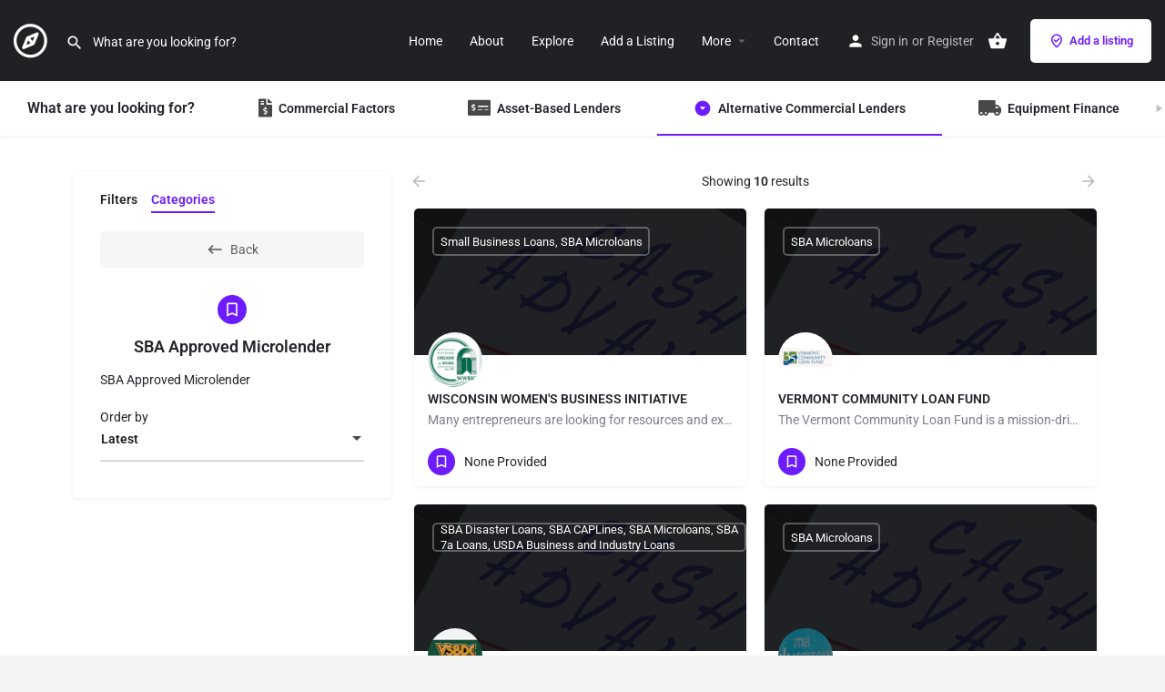

--- FILE ---
content_type: text/html; charset=UTF-8
request_url: https://www.lendersdirectories.com/category/sba-approved-microlender/
body_size: 20221
content:
<!DOCTYPE html>
<html lang="en-US">
<head>
	<meta charset="UTF-8" />
	<meta name="viewport" content="width=device-width, initial-scale=1.0" />
	<link rel="pingback" href="https://www.lendersdirectories.com/xmlrpc.php">

	<title>SBA Approved Microlender &#8211; Lenders Directories</title>
<meta name='robots' content='max-image-preview:large' />
<meta property="og:title" content="SBA Approved Microlender &#8211; Lenders Directories"/>
<meta name="description" content="SBA Approved Microlender"/>
<meta property="og:description" content="SBA Approved Microlender"/>
<link rel='dns-prefetch' href='//api.tiles.mapbox.com' />
<link rel='dns-prefetch' href='//fonts.googleapis.com' />
<link rel="alternate" type="application/rss+xml" title="Lenders Directories &raquo; Feed" href="https://www.lendersdirectories.com/feed/" />
<link rel="alternate" type="application/rss+xml" title="Lenders Directories &raquo; Comments Feed" href="https://www.lendersdirectories.com/comments/feed/" />
<style id='wp-img-auto-sizes-contain-inline-css' type='text/css'>
img:is([sizes=auto i],[sizes^="auto," i]){contain-intrinsic-size:3000px 1500px}
/*# sourceURL=wp-img-auto-sizes-contain-inline-css */
</style>
<style id='classic-theme-styles-inline-css' type='text/css'>
/*! This file is auto-generated */
.wp-block-button__link{color:#fff;background-color:#32373c;border-radius:9999px;box-shadow:none;text-decoration:none;padding:calc(.667em + 2px) calc(1.333em + 2px);font-size:1.125em}.wp-block-file__button{background:#32373c;color:#fff;text-decoration:none}
/*# sourceURL=/wp-includes/css/classic-themes.min.css */
</style>
<style id='global-styles-inline-css' type='text/css'>
:root{--wp--preset--aspect-ratio--square: 1;--wp--preset--aspect-ratio--4-3: 4/3;--wp--preset--aspect-ratio--3-4: 3/4;--wp--preset--aspect-ratio--3-2: 3/2;--wp--preset--aspect-ratio--2-3: 2/3;--wp--preset--aspect-ratio--16-9: 16/9;--wp--preset--aspect-ratio--9-16: 9/16;--wp--preset--color--black: #000000;--wp--preset--color--cyan-bluish-gray: #abb8c3;--wp--preset--color--white: #ffffff;--wp--preset--color--pale-pink: #f78da7;--wp--preset--color--vivid-red: #cf2e2e;--wp--preset--color--luminous-vivid-orange: #ff6900;--wp--preset--color--luminous-vivid-amber: #fcb900;--wp--preset--color--light-green-cyan: #7bdcb5;--wp--preset--color--vivid-green-cyan: #00d084;--wp--preset--color--pale-cyan-blue: #8ed1fc;--wp--preset--color--vivid-cyan-blue: #0693e3;--wp--preset--color--vivid-purple: #9b51e0;--wp--preset--gradient--vivid-cyan-blue-to-vivid-purple: linear-gradient(135deg,rgb(6,147,227) 0%,rgb(155,81,224) 100%);--wp--preset--gradient--light-green-cyan-to-vivid-green-cyan: linear-gradient(135deg,rgb(122,220,180) 0%,rgb(0,208,130) 100%);--wp--preset--gradient--luminous-vivid-amber-to-luminous-vivid-orange: linear-gradient(135deg,rgb(252,185,0) 0%,rgb(255,105,0) 100%);--wp--preset--gradient--luminous-vivid-orange-to-vivid-red: linear-gradient(135deg,rgb(255,105,0) 0%,rgb(207,46,46) 100%);--wp--preset--gradient--very-light-gray-to-cyan-bluish-gray: linear-gradient(135deg,rgb(238,238,238) 0%,rgb(169,184,195) 100%);--wp--preset--gradient--cool-to-warm-spectrum: linear-gradient(135deg,rgb(74,234,220) 0%,rgb(151,120,209) 20%,rgb(207,42,186) 40%,rgb(238,44,130) 60%,rgb(251,105,98) 80%,rgb(254,248,76) 100%);--wp--preset--gradient--blush-light-purple: linear-gradient(135deg,rgb(255,206,236) 0%,rgb(152,150,240) 100%);--wp--preset--gradient--blush-bordeaux: linear-gradient(135deg,rgb(254,205,165) 0%,rgb(254,45,45) 50%,rgb(107,0,62) 100%);--wp--preset--gradient--luminous-dusk: linear-gradient(135deg,rgb(255,203,112) 0%,rgb(199,81,192) 50%,rgb(65,88,208) 100%);--wp--preset--gradient--pale-ocean: linear-gradient(135deg,rgb(255,245,203) 0%,rgb(182,227,212) 50%,rgb(51,167,181) 100%);--wp--preset--gradient--electric-grass: linear-gradient(135deg,rgb(202,248,128) 0%,rgb(113,206,126) 100%);--wp--preset--gradient--midnight: linear-gradient(135deg,rgb(2,3,129) 0%,rgb(40,116,252) 100%);--wp--preset--font-size--small: 13px;--wp--preset--font-size--medium: 20px;--wp--preset--font-size--large: 36px;--wp--preset--font-size--x-large: 42px;--wp--preset--spacing--20: 0.44rem;--wp--preset--spacing--30: 0.67rem;--wp--preset--spacing--40: 1rem;--wp--preset--spacing--50: 1.5rem;--wp--preset--spacing--60: 2.25rem;--wp--preset--spacing--70: 3.38rem;--wp--preset--spacing--80: 5.06rem;--wp--preset--shadow--natural: 6px 6px 9px rgba(0, 0, 0, 0.2);--wp--preset--shadow--deep: 12px 12px 50px rgba(0, 0, 0, 0.4);--wp--preset--shadow--sharp: 6px 6px 0px rgba(0, 0, 0, 0.2);--wp--preset--shadow--outlined: 6px 6px 0px -3px rgb(255, 255, 255), 6px 6px rgb(0, 0, 0);--wp--preset--shadow--crisp: 6px 6px 0px rgb(0, 0, 0);}:where(.is-layout-flex){gap: 0.5em;}:where(.is-layout-grid){gap: 0.5em;}body .is-layout-flex{display: flex;}.is-layout-flex{flex-wrap: wrap;align-items: center;}.is-layout-flex > :is(*, div){margin: 0;}body .is-layout-grid{display: grid;}.is-layout-grid > :is(*, div){margin: 0;}:where(.wp-block-columns.is-layout-flex){gap: 2em;}:where(.wp-block-columns.is-layout-grid){gap: 2em;}:where(.wp-block-post-template.is-layout-flex){gap: 1.25em;}:where(.wp-block-post-template.is-layout-grid){gap: 1.25em;}.has-black-color{color: var(--wp--preset--color--black) !important;}.has-cyan-bluish-gray-color{color: var(--wp--preset--color--cyan-bluish-gray) !important;}.has-white-color{color: var(--wp--preset--color--white) !important;}.has-pale-pink-color{color: var(--wp--preset--color--pale-pink) !important;}.has-vivid-red-color{color: var(--wp--preset--color--vivid-red) !important;}.has-luminous-vivid-orange-color{color: var(--wp--preset--color--luminous-vivid-orange) !important;}.has-luminous-vivid-amber-color{color: var(--wp--preset--color--luminous-vivid-amber) !important;}.has-light-green-cyan-color{color: var(--wp--preset--color--light-green-cyan) !important;}.has-vivid-green-cyan-color{color: var(--wp--preset--color--vivid-green-cyan) !important;}.has-pale-cyan-blue-color{color: var(--wp--preset--color--pale-cyan-blue) !important;}.has-vivid-cyan-blue-color{color: var(--wp--preset--color--vivid-cyan-blue) !important;}.has-vivid-purple-color{color: var(--wp--preset--color--vivid-purple) !important;}.has-black-background-color{background-color: var(--wp--preset--color--black) !important;}.has-cyan-bluish-gray-background-color{background-color: var(--wp--preset--color--cyan-bluish-gray) !important;}.has-white-background-color{background-color: var(--wp--preset--color--white) !important;}.has-pale-pink-background-color{background-color: var(--wp--preset--color--pale-pink) !important;}.has-vivid-red-background-color{background-color: var(--wp--preset--color--vivid-red) !important;}.has-luminous-vivid-orange-background-color{background-color: var(--wp--preset--color--luminous-vivid-orange) !important;}.has-luminous-vivid-amber-background-color{background-color: var(--wp--preset--color--luminous-vivid-amber) !important;}.has-light-green-cyan-background-color{background-color: var(--wp--preset--color--light-green-cyan) !important;}.has-vivid-green-cyan-background-color{background-color: var(--wp--preset--color--vivid-green-cyan) !important;}.has-pale-cyan-blue-background-color{background-color: var(--wp--preset--color--pale-cyan-blue) !important;}.has-vivid-cyan-blue-background-color{background-color: var(--wp--preset--color--vivid-cyan-blue) !important;}.has-vivid-purple-background-color{background-color: var(--wp--preset--color--vivid-purple) !important;}.has-black-border-color{border-color: var(--wp--preset--color--black) !important;}.has-cyan-bluish-gray-border-color{border-color: var(--wp--preset--color--cyan-bluish-gray) !important;}.has-white-border-color{border-color: var(--wp--preset--color--white) !important;}.has-pale-pink-border-color{border-color: var(--wp--preset--color--pale-pink) !important;}.has-vivid-red-border-color{border-color: var(--wp--preset--color--vivid-red) !important;}.has-luminous-vivid-orange-border-color{border-color: var(--wp--preset--color--luminous-vivid-orange) !important;}.has-luminous-vivid-amber-border-color{border-color: var(--wp--preset--color--luminous-vivid-amber) !important;}.has-light-green-cyan-border-color{border-color: var(--wp--preset--color--light-green-cyan) !important;}.has-vivid-green-cyan-border-color{border-color: var(--wp--preset--color--vivid-green-cyan) !important;}.has-pale-cyan-blue-border-color{border-color: var(--wp--preset--color--pale-cyan-blue) !important;}.has-vivid-cyan-blue-border-color{border-color: var(--wp--preset--color--vivid-cyan-blue) !important;}.has-vivid-purple-border-color{border-color: var(--wp--preset--color--vivid-purple) !important;}.has-vivid-cyan-blue-to-vivid-purple-gradient-background{background: var(--wp--preset--gradient--vivid-cyan-blue-to-vivid-purple) !important;}.has-light-green-cyan-to-vivid-green-cyan-gradient-background{background: var(--wp--preset--gradient--light-green-cyan-to-vivid-green-cyan) !important;}.has-luminous-vivid-amber-to-luminous-vivid-orange-gradient-background{background: var(--wp--preset--gradient--luminous-vivid-amber-to-luminous-vivid-orange) !important;}.has-luminous-vivid-orange-to-vivid-red-gradient-background{background: var(--wp--preset--gradient--luminous-vivid-orange-to-vivid-red) !important;}.has-very-light-gray-to-cyan-bluish-gray-gradient-background{background: var(--wp--preset--gradient--very-light-gray-to-cyan-bluish-gray) !important;}.has-cool-to-warm-spectrum-gradient-background{background: var(--wp--preset--gradient--cool-to-warm-spectrum) !important;}.has-blush-light-purple-gradient-background{background: var(--wp--preset--gradient--blush-light-purple) !important;}.has-blush-bordeaux-gradient-background{background: var(--wp--preset--gradient--blush-bordeaux) !important;}.has-luminous-dusk-gradient-background{background: var(--wp--preset--gradient--luminous-dusk) !important;}.has-pale-ocean-gradient-background{background: var(--wp--preset--gradient--pale-ocean) !important;}.has-electric-grass-gradient-background{background: var(--wp--preset--gradient--electric-grass) !important;}.has-midnight-gradient-background{background: var(--wp--preset--gradient--midnight) !important;}.has-small-font-size{font-size: var(--wp--preset--font-size--small) !important;}.has-medium-font-size{font-size: var(--wp--preset--font-size--medium) !important;}.has-large-font-size{font-size: var(--wp--preset--font-size--large) !important;}.has-x-large-font-size{font-size: var(--wp--preset--font-size--x-large) !important;}
:where(.wp-block-post-template.is-layout-flex){gap: 1.25em;}:where(.wp-block-post-template.is-layout-grid){gap: 1.25em;}
:where(.wp-block-term-template.is-layout-flex){gap: 1.25em;}:where(.wp-block-term-template.is-layout-grid){gap: 1.25em;}
:where(.wp-block-columns.is-layout-flex){gap: 2em;}:where(.wp-block-columns.is-layout-grid){gap: 2em;}
:root :where(.wp-block-pullquote){font-size: 1.5em;line-height: 1.6;}
/*# sourceURL=global-styles-inline-css */
</style>
<link rel='stylesheet' id='contact-form-7-css' href='https://www.lendersdirectories.com/wp-content/plugins/contact-form-7/includes/css/styles.css?ver=6.1.4' type='text/css' media='all' />
<link rel='stylesheet' id='woocommerce-layout-css' href='https://www.lendersdirectories.com/wp-content/plugins/woocommerce/assets/css/woocommerce-layout.css?ver=10.4.3' type='text/css' media='all' />
<link rel='stylesheet' id='woocommerce-smallscreen-css' href='https://www.lendersdirectories.com/wp-content/plugins/woocommerce/assets/css/woocommerce-smallscreen.css?ver=10.4.3' type='text/css' media='only screen and (max-width: 768px)' />
<link rel='stylesheet' id='woocommerce-general-css' href='https://www.lendersdirectories.com/wp-content/plugins/woocommerce/assets/css/woocommerce.css?ver=10.4.3' type='text/css' media='all' />
<style id='woocommerce-inline-inline-css' type='text/css'>
.woocommerce form .form-row .required { visibility: visible; }
/*# sourceURL=woocommerce-inline-inline-css */
</style>
<link rel='stylesheet' id='elementor-icons-css' href='https://www.lendersdirectories.com/wp-content/plugins/elementor/assets/lib/eicons/css/elementor-icons.min.css?ver=5.44.0' type='text/css' media='all' />
<link rel='stylesheet' id='elementor-frontend-css' href='https://www.lendersdirectories.com/wp-content/plugins/elementor/assets/css/frontend.min.css?ver=3.33.6' type='text/css' media='all' />
<link rel='stylesheet' id='elementor-post-9-css' href='https://www.lendersdirectories.com/wp-content/uploads/elementor/css/post-9.css?ver=1766435490' type='text/css' media='all' />
<link rel='stylesheet' id='font-awesome-5-all-css' href='https://www.lendersdirectories.com/wp-content/plugins/elementor/assets/lib/font-awesome/css/all.min.css?ver=3.33.6' type='text/css' media='all' />
<link rel='stylesheet' id='font-awesome-4-shim-css' href='https://www.lendersdirectories.com/wp-content/plugins/elementor/assets/lib/font-awesome/css/v4-shims.min.css?ver=3.33.6' type='text/css' media='all' />
<link rel='preload stylesheet' as='style' onload="this.onload=null;this.rel='stylesheet'" id='mapbox-gl-css' href='https://api.tiles.mapbox.com/mapbox-gl-js/v1.9.0/mapbox-gl.css?ver=2.11.4' type='text/css' media='all' />
<link rel='stylesheet' id='mylisting-mapbox-css' href='https://www.lendersdirectories.com/wp-content/themes/my-listing/assets/dist/maps/mapbox/mapbox.css?ver=2.11.4' type='text/css' media='all' />
<link rel='stylesheet' id='mylisting-icons-css' href='https://www.lendersdirectories.com/wp-content/themes/my-listing/assets/dist/icons.css?ver=2.11.4' type='text/css' media='all' />
<link rel='stylesheet' id='mylisting-material-icons-css' href='https://fonts.googleapis.com/icon?family=Material+Icons&#038;display=swap&#038;ver=6.9' type='text/css' media='all' />
<link rel='stylesheet' id='mylisting-select2-css' href='https://www.lendersdirectories.com/wp-content/themes/my-listing/assets/vendor/select2/select2.css?ver=4.0.13' type='text/css' media='all' />
<link rel='stylesheet' id='mylisting-vendor-css' href='https://www.lendersdirectories.com/wp-content/themes/my-listing/assets/dist/vendor.css?ver=2.11.4' type='text/css' media='all' />
<link rel='stylesheet' id='mylisting-frontend-css' href='https://www.lendersdirectories.com/wp-content/themes/my-listing/assets/dist/frontend.css?ver=2.11.4' type='text/css' media='all' />
<link rel='stylesheet' id='ml-max-w-1200-css' href='https://www.lendersdirectories.com/wp-content/themes/my-listing/assets/dist/max-width-1200.css?ver=2.11.4' type='text/css' media='(max-width: 1200px)' />
<link rel='stylesheet' id='ml-max-w-992-css' href='https://www.lendersdirectories.com/wp-content/themes/my-listing/assets/dist/max-width-992.css?ver=2.11.4' type='text/css' media='(max-width: 992px)' />
<link rel='stylesheet' id='ml-max-w-768-css' href='https://www.lendersdirectories.com/wp-content/themes/my-listing/assets/dist/max-width-768.css?ver=2.11.4' type='text/css' media='(max-width: 768px)' />
<link rel='stylesheet' id='ml-max-w-600-css' href='https://www.lendersdirectories.com/wp-content/themes/my-listing/assets/dist/max-width-600.css?ver=2.11.4' type='text/css' media='(max-width: 600px)' />
<link rel='stylesheet' id='ml-max-w-480-css' href='https://www.lendersdirectories.com/wp-content/themes/my-listing/assets/dist/max-width-480.css?ver=2.11.4' type='text/css' media='(max-width: 480px)' />
<link rel='stylesheet' id='ml-max-w-320-css' href='https://www.lendersdirectories.com/wp-content/themes/my-listing/assets/dist/max-width-320.css?ver=2.11.4' type='text/css' media='(max-width: 320px)' />
<link rel='stylesheet' id='ml-min-w-993-css' href='https://www.lendersdirectories.com/wp-content/themes/my-listing/assets/dist/min-width-993.css?ver=2.11.4' type='text/css' media='(min-width: 993px)' />
<link rel='stylesheet' id='ml-min-w-1201-css' href='https://www.lendersdirectories.com/wp-content/themes/my-listing/assets/dist/min-width-1201.css?ver=2.11.4' type='text/css' media='(min-width: 1201px)' />
<link rel='stylesheet' id='wc-general-style-css' href='https://www.lendersdirectories.com/wp-content/themes/my-listing/assets/dist/wc-general-style.css?ver=2.11.4' type='text/css' media='all' />
<link rel='stylesheet' id='theme-styles-default-css' href='https://www.lendersdirectories.com/wp-content/themes/my-listing/style.css?ver=6.9' type='text/css' media='all' />
<style id='theme-styles-default-inline-css' type='text/css'>
:root{}
/*# sourceURL=theme-styles-default-inline-css */
</style>
<link rel='stylesheet' id='mylisting-dynamic-styles-css' href='https://www.lendersdirectories.com/wp-content/uploads/mylisting-dynamic-styles.css?ver=1709915562' type='text/css' media='all' />
<link rel='stylesheet' id='elementor-gf-local-roboto-css' href='https://www.lendersdirectories.com/wp-content/uploads/elementor/google-fonts/css/roboto.css?ver=1742308064' type='text/css' media='all' />
<link rel='stylesheet' id='elementor-gf-local-robotoslab-css' href='https://www.lendersdirectories.com/wp-content/uploads/elementor/google-fonts/css/robotoslab.css?ver=1742308066' type='text/css' media='all' />
<script type="text/javascript" src="https://www.lendersdirectories.com/wp-includes/js/jquery/jquery.min.js?ver=3.7.1" id="jquery-core-js"></script>
<script type="text/javascript" src="https://www.lendersdirectories.com/wp-includes/js/jquery/jquery-migrate.min.js?ver=3.4.1" id="jquery-migrate-js"></script>
<script type="text/javascript" src="https://www.lendersdirectories.com/wp-content/plugins/woocommerce/assets/js/jquery-blockui/jquery.blockUI.min.js?ver=2.7.0-wc.10.4.3" id="wc-jquery-blockui-js" defer="defer" data-wp-strategy="defer"></script>
<script type="text/javascript" id="wc-add-to-cart-js-extra">
/* <![CDATA[ */
var wc_add_to_cart_params = {"ajax_url":"/wp-admin/admin-ajax.php","wc_ajax_url":"/?wc-ajax=%%endpoint%%","i18n_view_cart":"View cart","cart_url":"https://www.lendersdirectories.com/cart-2/","is_cart":"","cart_redirect_after_add":"no"};
//# sourceURL=wc-add-to-cart-js-extra
/* ]]> */
</script>
<script type="text/javascript" src="https://www.lendersdirectories.com/wp-content/plugins/woocommerce/assets/js/frontend/add-to-cart.min.js?ver=10.4.3" id="wc-add-to-cart-js" defer="defer" data-wp-strategy="defer"></script>
<script type="text/javascript" src="https://www.lendersdirectories.com/wp-content/plugins/woocommerce/assets/js/js-cookie/js.cookie.min.js?ver=2.1.4-wc.10.4.3" id="wc-js-cookie-js" defer="defer" data-wp-strategy="defer"></script>
<script type="text/javascript" id="woocommerce-js-extra">
/* <![CDATA[ */
var woocommerce_params = {"ajax_url":"/wp-admin/admin-ajax.php","wc_ajax_url":"/?wc-ajax=%%endpoint%%","i18n_password_show":"Show password","i18n_password_hide":"Hide password"};
//# sourceURL=woocommerce-js-extra
/* ]]> */
</script>
<script type="text/javascript" src="https://www.lendersdirectories.com/wp-content/plugins/woocommerce/assets/js/frontend/woocommerce.min.js?ver=10.4.3" id="woocommerce-js" defer="defer" data-wp-strategy="defer"></script>
<script type="text/javascript" src="https://www.lendersdirectories.com/wp-content/plugins/elementor/assets/lib/font-awesome/js/v4-shims.min.js?ver=3.33.6" id="font-awesome-4-shim-js"></script>
<link rel="https://api.w.org/" href="https://www.lendersdirectories.com/wp-json/" /><link rel="alternate" title="JSON" type="application/json" href="https://www.lendersdirectories.com/wp-json/wp/v2/pages/234" /><link rel="EditURI" type="application/rsd+xml" title="RSD" href="https://www.lendersdirectories.com/xmlrpc.php?rsd" />

<link rel="canonical" href="https://www.lendersdirectories.com/category/sba-approved-microlender/" />
<link rel='shortlink' href='https://www.lendersdirectories.com/?p=234' />
<script type="text/javascript">var MyListing = {"Helpers":{},"Handlers":{},"MapConfig":{"ClusterSize":35,"AccessToken":"pk.eyJ1IjoibWNtYWhvbiIsImEiOiJjbG1xdjZ4MDQwMTgxMnNwOTU5MGxpdzA4In0._FBmc6GZ_MdvtUXaJ6VkcQ","Language":"en","TypeRestrictions":[],"CountryRestrictions":[],"CustomSkins":{}}};</script><script type="text/javascript">var CASE27 = {"ajax_url":"https:\/\/www.lendersdirectories.com\/wp-admin\/admin-ajax.php","login_url":"https:\/\/www.lendersdirectories.com\/my-account-2\/","register_url":"https:\/\/www.lendersdirectories.com\/my-account-2\/?register","mylisting_ajax_url":"\/?mylisting-ajax=1","theme_folder":"https:\/\/www.lendersdirectories.com\/wp-content\/themes\/my-listing","theme_version":"2.11.4","env":"production","ajax_nonce":"856c4bd6a1","l10n":{"selectOption":"Select an option","errorLoading":"The results could not be loaded.","removeAllItems":"Remove all items","loadingMore":"Loading more results\u2026","noResults":"No results found","searching":"Searching\u2026","datepicker":{"format":"DD MMMM, YY","timeFormat":"h:mm A","dateTimeFormat":"DD MMMM, YY, h:mm A","timePicker24Hour":false,"firstDay":1,"applyLabel":"Apply","cancelLabel":"Cancel","customRangeLabel":"Custom Range","daysOfWeek":["Su","Mo","Tu","We","Th","Fr","Sa"],"monthNames":["January","February","March","April","May","June","July","August","September","October","November","December"]},"irreversible_action":"This is an irreversible action. Proceed anyway?","delete_listing_confirm":"Are you sure you want to delete this listing?","copied_to_clipboard":"Copied!","nearby_listings_location_required":"Enter a location to find nearby listings.","nearby_listings_retrieving_location":"Retrieving location...","nearby_listings_searching":"Searching for nearby listings...","geolocation_failed":"You must enable location to use this feature.","something_went_wrong":"Something went wrong.","all_in_category":"All in \"%s\"","invalid_file_type":"Invalid file type. Accepted types:","file_limit_exceeded":"You have exceeded the file upload limit (%d).","file_size_limit":"This attachement (%s) exceeds upload size limit (%d)."},"woocommerce":[],"map_provider":"mapbox","google_btn_local":"en_US","caption1":"title","caption2":"description","js_field_html_img":"<div class=\"uploaded-file uploaded-image review-gallery-image job-manager-uploaded-file\">\t<span class=\"uploaded-file-preview\">\t\t\t\t\t<span class=\"job-manager-uploaded-file-preview\">\t\t\t\t<img alt=\"Uploaded file\" src=\"\">\t\t\t<\/span>\t\t\t\t<a href=\"#\" class=\"remove-uploaded-file review-gallery-image-remove job-manager-remove-uploaded-file\"><i class=\"mi delete\"><\/i><\/a>\t<\/span>\t<input type=\"hidden\" class=\"input-text\" name=\"\" value=\"b64:\"><\/div>","js_field_html":"<div class=\"uploaded-file  review-gallery-image job-manager-uploaded-file\">\t<span class=\"uploaded-file-preview\">\t\t\t\t\t<span class=\"job-manager-uploaded-file-name\">\t\t\t\t<i class=\"mi insert_drive_file uploaded-file-icon\"><\/i>\t\t\t\t<code><\/code>\t\t\t<\/span>\t\t\t\t<a href=\"#\" class=\"remove-uploaded-file review-gallery-image-remove job-manager-remove-uploaded-file\"><i class=\"mi delete\"><\/i><\/a>\t<\/span>\t<input type=\"hidden\" class=\"input-text\" name=\"\" value=\"b64:\"><\/div>"};</script>	<noscript><style>.woocommerce-product-gallery{ opacity: 1 !important; }</style></noscript>
	<meta name="generator" content="Elementor 3.33.6; features: additional_custom_breakpoints; settings: css_print_method-external, google_font-enabled, font_display-swap">
<style type="text/css">.recentcomments a{display:inline !important;padding:0 !important;margin:0 !important;}</style>			<style>
				.e-con.e-parent:nth-of-type(n+4):not(.e-lazyloaded):not(.e-no-lazyload),
				.e-con.e-parent:nth-of-type(n+4):not(.e-lazyloaded):not(.e-no-lazyload) * {
					background-image: none !important;
				}
				@media screen and (max-height: 1024px) {
					.e-con.e-parent:nth-of-type(n+3):not(.e-lazyloaded):not(.e-no-lazyload),
					.e-con.e-parent:nth-of-type(n+3):not(.e-lazyloaded):not(.e-no-lazyload) * {
						background-image: none !important;
					}
				}
				@media screen and (max-height: 640px) {
					.e-con.e-parent:nth-of-type(n+2):not(.e-lazyloaded):not(.e-no-lazyload),
					.e-con.e-parent:nth-of-type(n+2):not(.e-lazyloaded):not(.e-no-lazyload) * {
						background-image: none !important;
					}
				}
			</style>
			<link rel="icon" href="https://www.lendersdirectories.com/wp-content/uploads/2023/10/ICON-100x100.png" sizes="32x32" />
<link rel="icon" href="https://www.lendersdirectories.com/wp-content/uploads/2023/10/ICON.png" sizes="192x192" />
<link rel="apple-touch-icon" href="https://www.lendersdirectories.com/wp-content/uploads/2023/10/ICON.png" />
<meta name="msapplication-TileImage" content="https://www.lendersdirectories.com/wp-content/uploads/2023/10/ICON.png" />
<style type="text/css" id="mylisting-typography"></style></head>
<body class="wp-singular page-template-default page page-id-234 wp-theme-my-listing theme-my-listing woocommerce-no-js my-listing elementor-default elementor-kit-9 elementor-page elementor-page-234">

<div id="c27-site-wrapper"><div class="loader-bg main-loader site-logo-loader" style="background-color: #202125;">
	<img alt="Site logo" src="https://www.lendersdirectories.com/wp-content/uploads/2023/09/e8eb7c66758e79.png">
</div>
<link rel='stylesheet' id='mylisting-header-css' href='https://www.lendersdirectories.com/wp-content/themes/my-listing/assets/dist/header.css?ver=2.11.4' type='text/css' media='all' />

<header class="c27-main-header header header-style-default header-width-full-width header-dark-skin header-scroll-dark-skin header-scroll-hide header-fixed header-menu-right">
	<div class="header-skin"></div>
	<div class="header-container">
		<div class="header-top container-fluid">
			<div class="header-left">
			<div class="mobile-menu">
				<a aria-label="Mobile menu icon" href="#main-menu">
					<div class="mobile-menu-lines"><i class="mi menu"></i></div>
				</a>
			</div>
			<div class="logo">
									
					<a aria-label="Site logo" href="https://www.lendersdirectories.com/" class="static-logo">
						<img src="https://www.lendersdirectories.com/wp-content/uploads/2023/09/e8eb7c66758e79.png"
							alt="">
					</a>
							</div>
							<link rel='stylesheet' id='mylisting-quick-search-form-css' href='https://www.lendersdirectories.com/wp-content/themes/my-listing/assets/dist/quick-search-form.css?ver=2.11.4' type='text/css' media='all' />
<div class="quick-search-instance text-left" id="c27-header-search-form" data-focus="default">
	<form action="https://www.lendersdirectories.com/explore-classic/" method="GET">
		<div class="dark-forms header-search  search-shortcode-light">
			<i class="mi search"></i>
			<input type="search" placeholder="What are you looking for?" name="search_keywords" autocomplete="off">
			<div class="instant-results">
				<ul class="instant-results-list ajax-results no-list-style"></ul>
				<button type="submit" class="buttons full-width button-5 search view-all-results all-results">
					<i class="mi search"></i>View all results				</button>
				<button type="submit" class="buttons full-width button-5 search view-all-results no-results">
					<i class="mi search"></i>No results				</button>
				<div class="loader-bg">
					<link rel='stylesheet' id='mylisting-paper-spinner-css' href='https://www.lendersdirectories.com/wp-content/themes/my-listing/assets/dist/paper-spinner.css?ver=2.11.4' type='text/css' media='all' />

<div class="paper-spinner center-vh" style="width: 24px; height: 24px;">
	<div class="spinner-container active">
		<div class="spinner-layer layer-1" style="border-color: #777;">
			<div class="circle-clipper left">
				<div class="circle" style="border-width: 2.5px;"></div>
			</div><div class="gap-patch">
				<div class="circle" style="border-width: 2.5px;"></div>
			</div><div class="circle-clipper right">
				<div class="circle" style="border-width: 2.5px;"></div>
			</div>
		</div>
	</div>
</div>				</div>

							</div>
		</div>
	</form>
</div>
										</div>
			<div class="header-center">
			<div class="i-nav">
				<div class="mobile-nav-head">
					<div class="mnh-close-icon">
						<a aria-label="Close mobile menu" href="#close-main-menu">
							<i class="mi close"></i>
						</a>
					</div>

									</div>

				
					<ul id="menu-main-menu" class="main-menu main-nav no-list-style"><li id="menu-item-385" class="menu-item menu-item-type-post_type menu-item-object-page menu-item-home menu-item-385"><a href="https://www.lendersdirectories.com/">Home</a></li>
<li id="menu-item-1823" class="menu-item menu-item-type-post_type menu-item-object-page menu-item-1823"><a href="https://www.lendersdirectories.com/about/">About</a></li>
<li id="menu-item-103" class="menu-item menu-item-type-post_type menu-item-object-page menu-item-103"><a href="https://www.lendersdirectories.com/explore-2/">Explore</a></li>
<li id="menu-item-2820" class="menu-item menu-item-type-post_type menu-item-object-page menu-item-2820"><a href="https://www.lendersdirectories.com/add-listing-3/">Add a Listing</a></li>
<li id="menu-item-110" class="menu-item menu-item-type-custom menu-item-object-custom menu-item-has-children menu-item-110"><a href="#">More</a>
<div class="submenu-toggle"><i class="material-icons arrow_drop_down"></i></div><ul class="sub-menu i-dropdown no-list-style">
	<li id="menu-item-1146" class="menu-item menu-item-type-custom menu-item-object-custom menu-item-1146"><a href="http://www.iacfb.academy">Broker Training</a></li>
	<li id="menu-item-1136" class="menu-item menu-item-type-post_type menu-item-object-page menu-item-1136"><a href="https://www.lendersdirectories.com/magazine/">Broker Magazine</a></li>
</ul>
</li>
<li id="menu-item-1552" class="menu-item menu-item-type-post_type menu-item-object-page menu-item-1552"><a href="https://www.lendersdirectories.com/contact/">Contact</a></li>
</ul>
					<div class="mobile-nav-button">
						<div class="header-button">
	<a href="https://www.lendersdirectories.com/add-listing-3/" class="buttons button-1">
		<i class="icon-location-pin-check-2"></i> Add a listing	</a>
</div>					</div>
				</div>
				<div class="i-nav-overlay"></div>
				</div>
			<div class="header-right">
									<div class="user-area signin-area">
						<i class="mi person user-area-icon"></i>
						<a href="https://www.lendersdirectories.com/my-account-2/">
							Sign in						</a>
													<span>or</span>
							<a href="https://www.lendersdirectories.com/my-account-2/?register">
								Register							</a>
											</div>
					<div class="mob-sign-in">
						<a aria-label="Mobile sign in button" href="https://www.lendersdirectories.com/my-account-2/"><i class="mi person"></i></a>
					</div>

											
<a class="view-cart-contents" href="#" type="button" id="user-cart-menu" data-toggle="modal" data-target="#wc-cart-modal" title="View your shopping cart">
	<span class="mi shopping_basket"></span>
	<i class="header-cart-counter counter-hidden" data-count="0">
		<span>0</span>
	</i>
</a>									
				<div class="header-button">
	<a href="https://www.lendersdirectories.com/add-listing-3/" class="buttons button-1">
		<i class="icon-location-pin-check-2"></i> Add a listing	</a>
</div>
									<div class="search-trigger" data-toggle="modal" data-target="#quicksearch-mobile-modal">
						<a aria-label="Header mobile search trigger" href="#"><i class="mi search"></i></a>
					</div>
							</div>
		</div>
	</div>
</header>

	<div class="c27-top-content-margin"></div>


		<div data-elementor-type="wp-page" data-elementor-id="234" class="elementor elementor-234" data-elementor-post-type="page">
						<section class="elementor-section elementor-top-section elementor-element elementor-element-5104d2c elementor-section-full_width elementor-section-height-default elementor-section-height-default" data-id="5104d2c" data-element_type="section">
						<div class="elementor-container elementor-column-gap-no">
					<div class="elementor-column elementor-col-100 elementor-top-column elementor-element elementor-element-4b0c00f" data-id="4b0c00f" data-element_type="column">
			<div class="elementor-widget-wrap elementor-element-populated">
						<div class="elementor-element elementor-element-dcc6f38 elementor-widget elementor-widget-case27-explore-widget" data-id="dcc6f38" data-element_type="widget" data-widget_type="case27-explore-widget.default">
				<div class="elementor-widget-container">
					<link rel='stylesheet' id='mylisting-explore-widget-css' href='https://www.lendersdirectories.com/wp-content/themes/my-listing/assets/dist/explore-widget.css?ver=2.11.4' type='text/css' media='all' />


	<link rel='stylesheet' id='mylisting-blog-feed-widget-css' href='https://www.lendersdirectories.com/wp-content/themes/my-listing/assets/dist/blog-feed-widget.css?ver=2.11.4' type='text/css' media='all' />
<div v-cloak id="c27-explore-listings" :class="['mobile-tab-'+state.mobileTab]" class="cts-explore explore-classic explore-types-topbar finder-two-columns">
			
<div class="explore-head" v-show="!(isMobile && state.mobileTab==='filters')">
	<div class="explore-types cts-carousel">
		<div class="finder-title">
			<h2 class="case27-primary-text">What are you looking for?</h2>
		</div>
					<div class="type-commercial-factor item"
				 :class="activeType.slug === 'commercial-factor'  ? 'active' : ''">
				<a href="#" @click.prevent="setType( &quot;commercial-factor&quot; )">
					<div class="type-info">
									<i class="fa fa-file-invoice-dollar"></i>
								<h4>Commercial Factors</h4>
					</div>
				</a>
			</div>
					<div class="type-lenders item"
				 :class="activeType.slug === 'lenders'  ? 'active' : ''">
				<a href="#" @click.prevent="setType( &quot;lenders&quot; )">
					<div class="type-info">
									<i class="fa fa-money-check-alt"></i>
								<h4>Asset-Based Lenders</h4>
					</div>
				</a>
			</div>
					<div class="type-alternative-commercial-lenders item"
				 :class="activeType.slug === 'alternative-commercial-lenders'  ? 'active' : ''">
				<a href="#" @click.prevent="setType( &quot;alternative-commercial-lenders&quot; )">
					<div class="type-info">
									<i class="mi arrow_drop_down_circle"></i>
								<h4>Alternative Commercial Lenders</h4>
					</div>
				</a>
			</div>
					<div class="type-equipment-leasing item"
				 :class="activeType.slug === 'equipment-leasing'  ? 'active' : ''">
				<a href="#" @click.prevent="setType( &quot;equipment-leasing&quot; )">
					<div class="type-info">
									<i class="fa fa-truck-moving"></i>
								<h4>Equipment Finance</h4>
					</div>
				</a>
			</div>
					<div class="type-brokers-and-consultants item"
				 :class="activeType.slug === 'brokers-and-consultants'  ? 'active' : ''">
				<a href="#" @click.prevent="setType( &quot;brokers-and-consultants&quot; )">
					<div class="type-info">
									<i class="mi people"></i>
								<h4>Brokers or Consultants</h4>
					</div>
				</a>
			</div>
				<div class="cts-prev">prev</div>
		<div class="cts-next">next</div>
	</div>
</div>	
	
	<div class="mobile-explore-head-top" v-if="activeType.id===465 && state.mobileTab!=='filters'">
		<div v-if="currentTax" class="primary-category">
			<span class="cat-icon" :style="'background-color:'+(currentTax.activeTerm?currentTax.activeTerm.color:'#fff')"
				v-html="currentTax.activeTerm.single_icon"></span>
			<div v-html="currentTermName"></div>
		</div>
		<template v-else>
							
<order-filter
    listing-type="commercial-factor"
    filter-key="sort"
    location="primary-filter"
    label="Order by"
	:choices="[{&quot;key&quot;:&quot;random&quot;,&quot;label&quot;:&quot;Random&quot;,&quot;notes&quot;:[]},{&quot;key&quot;:&quot;top-rated&quot;,&quot;label&quot;:&quot;Top rated&quot;,&quot;notes&quot;:[]},{&quot;key&quot;:&quot;a-z&quot;,&quot;label&quot;:&quot;A-Z&quot;,&quot;notes&quot;:[]}]"
    @input="getListings( &#039;primary-filter:order&#039;, true )"
	inline-template
>
    <div v-if="location === 'primary-filter'" class="explore-head-search">
        <i class="mi format_list_bulleted"></i>
        <select :value="filters[filterKey]" @select:change="updateInput" ref="select" required>
            <option v-for="choice in choices" :value="choice.key">{{choice.label}}</option>
        </select>
    </div>
	<div v-else class="form-group explore-filter orderby-filter md-group" :class="wrapperClasses">
        <select :value="filters[filterKey]" @select:change="updateInput" ref="select" required>
            <option v-for="choice in choices" :value="choice.key">{{choice.label}}</option>
        </select>
    	<label>{{label}}</label>
    	<div class="orderby-filter-notes"
            v-if="location==='advanced-form' && hasNote(filters[filterKey], 'has-proximity-clause')">
            <p>{{locationDetails}}</p>
    	</div>
	</div>
</order-filter>
					</template>

		<div class="explore-head-top-filters">
			<a v-if="template==='explore-no-map' && !isMobile" href="#"
				@click.prevent="this.jQuery('.fc-type-2').toggleClass('fc-type-2-open')">
				Filters				<i class="icon-settings-1"></i>
			</a>
			<a v-else href="#" @click.prevent="state.mobileTab = 'filters'">
				Filters				<i class="icon-settings-1"></i>
			</a>
		</div>
	</div>
	<div class="mobile-explore-head-top" v-if="activeType.id===910 && state.mobileTab!=='filters'">
		<div v-if="currentTax" class="primary-category">
			<span class="cat-icon" :style="'background-color:'+(currentTax.activeTerm?currentTax.activeTerm.color:'#fff')"
				v-html="currentTax.activeTerm.single_icon"></span>
			<div v-html="currentTermName"></div>
		</div>
		<template v-else>
							
<wp-search-filter
    listing-type="lenders"
    filter-key="search_keywords"
    location="primary-filter"
    label="General Search Box"
    @input="getListings( &#039;primary-filter:wp-search&#039;, true )"
    inline-template
>
    <div v-if="location === 'primary-filter'" class="explore-head-search">
        <i class="mi search"></i>
        <input required ref="input" type="text" :placeholder="label"
            :value="filters[filterKey]" @input="updateInput">
    </div>
    <div v-else class="form-group explore-filter wp-search-filter md-group">
        <input :aria-label="label" required ref="input" type="text"
            :value="filters[filterKey]" @input="updateInput">
        <label>{{label}}</label>
    </div>
</wp-search-filter>
					</template>

		<div class="explore-head-top-filters">
			<a v-if="template==='explore-no-map' && !isMobile" href="#"
				@click.prevent="this.jQuery('.fc-type-2').toggleClass('fc-type-2-open')">
				Filters				<i class="icon-settings-1"></i>
			</a>
			<a v-else href="#" @click.prevent="state.mobileTab = 'filters'">
				Filters				<i class="icon-settings-1"></i>
			</a>
		</div>
	</div>
	<div class="mobile-explore-head-top" v-if="activeType.id===1375 && state.mobileTab!=='filters'">
		<div v-if="currentTax" class="primary-category">
			<span class="cat-icon" :style="'background-color:'+(currentTax.activeTerm?currentTax.activeTerm.color:'#fff')"
				v-html="currentTax.activeTerm.single_icon"></span>
			<div v-html="currentTermName"></div>
		</div>
		<template v-else>
							
<wp-search-filter
    listing-type="alternative-commercial-lenders"
    filter-key="search_keywords"
    location="primary-filter"
    label="General Search Box"
    @input="getListings( &#039;primary-filter:wp-search&#039;, true )"
    inline-template
>
    <div v-if="location === 'primary-filter'" class="explore-head-search">
        <i class="mi search"></i>
        <input required ref="input" type="text" :placeholder="label"
            :value="filters[filterKey]" @input="updateInput">
    </div>
    <div v-else class="form-group explore-filter wp-search-filter md-group">
        <input :aria-label="label" required ref="input" type="text"
            :value="filters[filterKey]" @input="updateInput">
        <label>{{label}}</label>
    </div>
</wp-search-filter>
					</template>

		<div class="explore-head-top-filters">
			<a v-if="template==='explore-no-map' && !isMobile" href="#"
				@click.prevent="this.jQuery('.fc-type-2').toggleClass('fc-type-2-open')">
				Filters				<i class="icon-settings-1"></i>
			</a>
			<a v-else href="#" @click.prevent="state.mobileTab = 'filters'">
				Filters				<i class="icon-settings-1"></i>
			</a>
		</div>
	</div>
	<div class="mobile-explore-head-top" v-if="activeType.id===909 && state.mobileTab!=='filters'">
		<div v-if="currentTax" class="primary-category">
			<span class="cat-icon" :style="'background-color:'+(currentTax.activeTerm?currentTax.activeTerm.color:'#fff')"
				v-html="currentTax.activeTerm.single_icon"></span>
			<div v-html="currentTermName"></div>
		</div>
		<template v-else>
							
<wp-search-filter
    listing-type="equipment-leasing"
    filter-key="search_keywords"
    location="primary-filter"
    label="General Search Box"
    @input="getListings( &#039;primary-filter:wp-search&#039;, true )"
    inline-template
>
    <div v-if="location === 'primary-filter'" class="explore-head-search">
        <i class="mi search"></i>
        <input required ref="input" type="text" :placeholder="label"
            :value="filters[filterKey]" @input="updateInput">
    </div>
    <div v-else class="form-group explore-filter wp-search-filter md-group">
        <input :aria-label="label" required ref="input" type="text"
            :value="filters[filterKey]" @input="updateInput">
        <label>{{label}}</label>
    </div>
</wp-search-filter>
					</template>

		<div class="explore-head-top-filters">
			<a v-if="template==='explore-no-map' && !isMobile" href="#"
				@click.prevent="this.jQuery('.fc-type-2').toggleClass('fc-type-2-open')">
				Filters				<i class="icon-settings-1"></i>
			</a>
			<a v-else href="#" @click.prevent="state.mobileTab = 'filters'">
				Filters				<i class="icon-settings-1"></i>
			</a>
		</div>
	</div>
	<div class="mobile-explore-head-top" v-if="activeType.id===973 && state.mobileTab!=='filters'">
		<div v-if="currentTax" class="primary-category">
			<span class="cat-icon" :style="'background-color:'+(currentTax.activeTerm?currentTax.activeTerm.color:'#fff')"
				v-html="currentTax.activeTerm.single_icon"></span>
			<div v-html="currentTermName"></div>
		</div>
		<template v-else>
							
<order-filter
    listing-type="brokers-and-consultants"
    filter-key="sort"
    location="primary-filter"
    label="Order by"
	:choices="[{&quot;key&quot;:&quot;a-z&quot;,&quot;label&quot;:&quot;A-Z&quot;,&quot;notes&quot;:[]},{&quot;key&quot;:&quot;latest&quot;,&quot;label&quot;:&quot;Latest&quot;,&quot;notes&quot;:[]},{&quot;key&quot;:&quot;random&quot;,&quot;label&quot;:&quot;Random&quot;,&quot;notes&quot;:[]}]"
    @input="getListings( &#039;primary-filter:order&#039;, true )"
	inline-template
>
    <div v-if="location === 'primary-filter'" class="explore-head-search">
        <i class="mi format_list_bulleted"></i>
        <select :value="filters[filterKey]" @select:change="updateInput" ref="select" required>
            <option v-for="choice in choices" :value="choice.key">{{choice.label}}</option>
        </select>
    </div>
	<div v-else class="form-group explore-filter orderby-filter md-group" :class="wrapperClasses">
        <select :value="filters[filterKey]" @select:change="updateInput" ref="select" required>
            <option v-for="choice in choices" :value="choice.key">{{choice.label}}</option>
        </select>
    	<label>{{label}}</label>
    	<div class="orderby-filter-notes"
            v-if="location==='advanced-form' && hasNote(filters[filterKey], 'has-proximity-clause')">
            <p>{{locationDetails}}</p>
    	</div>
	</div>
</order-filter>
					</template>

		<div class="explore-head-top-filters">
			<a v-if="template==='explore-no-map' && !isMobile" href="#"
				@click.prevent="this.jQuery('.fc-type-2').toggleClass('fc-type-2-open')">
				Filters				<i class="icon-settings-1"></i>
			</a>
			<a v-else href="#" @click.prevent="state.mobileTab = 'filters'">
				Filters				<i class="icon-settings-1"></i>
			</a>
		</div>
	</div>

	<div class="finder-container fc-type-2">

		<div class="finder-search collapse" id="finderSearch" :class="( state.mobileTab === 'filters' ? '' : 'visible-lg' )">

			<div class="finder-tabs-wrapper">
				

<div class="finder-tabs col-md-12 with-listing-types">

	
		<ul class="no-list-style sidebar-tabs tab-count-2" role="tablist" v-show="activeType.slug === 'commercial-factor'">
							<li role="presentation" :class="activeType.tab == 'search-form' ? 'active' : ''">
					<a href="#search-form" role="tab" class="tab-switch" @click="activeType.tab = &#039;search-form&#039;; _getListings();">
						<!-- <i class="mi filter_list"></i> -->Filters					</a>
				</li>
							<li role="presentation" :class="activeType.tab == 'categories' ? 'active' : ''">
					<a href="#categories" role="tab" class="tab-switch" @click="termsExplore(&#039;categories&#039;, &#039;active&#039; )">
						<!-- <i class="mi bookmark_border"></i> -->Categories					</a>
				</li>
					</ul>
	
		<ul class="no-list-style sidebar-tabs tab-count-3" role="tablist" v-show="activeType.slug === 'lenders'">
							<li role="presentation" :class="activeType.tab == 'search-form' ? 'active' : ''">
					<a href="#search-form" role="tab" class="tab-switch" @click="activeType.tab = &#039;search-form&#039;; _getListings();">
						<!-- <i class="mi filter_list"></i> -->Filters					</a>
				</li>
							<li role="presentation" :class="activeType.tab == 'categories' ? 'active' : ''">
					<a href="#categories" role="tab" class="tab-switch" @click="termsExplore(&#039;categories&#039;, &#039;active&#039; )">
						<!-- <i class="mi bookmark_border"></i> -->Categories					</a>
				</li>
							<li role="presentation" :class="activeType.tab == 'abl-types-and-structures' ? 'active' : ''">
					<a href="#abl-types-and-structures" role="tab" class="tab-switch" @click="termsExplore(&#039;abl-types-and-structures&#039;, &#039;active&#039; )">
						<!-- <i class="mi bookmark_border"></i> -->ABL Types and Structures					</a>
				</li>
					</ul>
	
		<ul class="no-list-style sidebar-tabs tab-count-2" role="tablist" v-show="activeType.slug === 'alternative-commercial-lenders'">
							<li role="presentation" :class="activeType.tab == 'search-form' ? 'active' : ''">
					<a href="#search-form" role="tab" class="tab-switch" @click="activeType.tab = &#039;search-form&#039;; _getListings();">
						<!-- <i class="mi filter_list"></i> -->Filters					</a>
				</li>
							<li role="presentation" :class="activeType.tab == 'categories' ? 'active' : ''">
					<a href="#categories" role="tab" class="tab-switch" @click="termsExplore(&#039;categories&#039;, &#039;active&#039; )">
						<!-- <i class="mi bookmark_border"></i> -->Categories					</a>
				</li>
					</ul>
	
		<ul class="no-list-style sidebar-tabs tab-count-3" role="tablist" v-show="activeType.slug === 'equipment-leasing'">
							<li role="presentation" :class="activeType.tab == 'search-form' ? 'active' : ''">
					<a href="#search-form" role="tab" class="tab-switch" @click="activeType.tab = &#039;search-form&#039;; _getListings();">
						<!-- <i class="mi filter_list"></i> -->Filters					</a>
				</li>
							<li role="presentation" :class="activeType.tab == 'tags' ? 'active' : ''">
					<a href="#tags" role="tab" class="tab-switch" @click="termsExplore(&#039;tags&#039;, &#039;active&#039; )">
						<!-- <i class="mi bookmark_border"></i> -->Tags					</a>
				</li>
							<li role="presentation" :class="activeType.tab == 'categories' ? 'active' : ''">
					<a href="#categories" role="tab" class="tab-switch" @click="termsExplore(&#039;categories&#039;, &#039;active&#039; )">
						<!-- <i class="mi bookmark_border"></i> -->Categories					</a>
				</li>
					</ul>
	
		<ul class="no-list-style sidebar-tabs tab-count-3" role="tablist" v-show="activeType.slug === 'brokers-and-consultants'">
							<li role="presentation" :class="activeType.tab == 'categories' ? 'active' : ''">
					<a href="#categories" role="tab" class="tab-switch" @click="termsExplore(&#039;categories&#039;, &#039;active&#039; )">
						<!-- <i class="mi bookmark_border"></i> -->Primary Financial Services					</a>
				</li>
							<li role="presentation" :class="activeType.tab == 'broker-consultant-services' ? 'active' : ''">
					<a href="#broker-consultant-services" role="tab" class="tab-switch" @click="termsExplore(&#039;broker-consultant-services&#039;, &#039;active&#039; )">
						<!-- <i class="mi bookmark_border"></i> -->Additional Financial Services					</a>
				</li>
							<li role="presentation" :class="activeType.tab == 'search-form' ? 'active' : ''">
					<a href="#search-form" role="tab" class="tab-switch" @click="activeType.tab = &#039;search-form&#039;; _getListings();">
						<!-- <i class="mi account_box"></i> -->Filters					</a>
				</li>
					</ul>
	
	
			<div class="tab-content tab-count-2" v-show="activeType.slug === 'commercial-factor'">

			<div id="search-form" class="listing-type-filters search-tab tab-pane fade" :class="activeType.tab == 'search-form' ? 'in active' : ''">
				<div class="search-filters type-commercial-factor type-id-465">
					<div class="light-forms filter-wrapper">

						
<order-filter
    listing-type="commercial-factor"
    filter-key="sort"
    location="advanced-form"
    label="Order by"
	:choices="[{&quot;key&quot;:&quot;random&quot;,&quot;label&quot;:&quot;Random&quot;,&quot;notes&quot;:[]},{&quot;key&quot;:&quot;top-rated&quot;,&quot;label&quot;:&quot;Top rated&quot;,&quot;notes&quot;:[]},{&quot;key&quot;:&quot;a-z&quot;,&quot;label&quot;:&quot;A-Z&quot;,&quot;notes&quot;:[]}]"
    @input="filterChanged"
	inline-template
>
    <div v-if="location === 'primary-filter'" class="explore-head-search">
        <i class="mi format_list_bulleted"></i>
        <select :value="filters[filterKey]" @select:change="updateInput" ref="select" required>
            <option v-for="choice in choices" :value="choice.key">{{choice.label}}</option>
        </select>
    </div>
	<div v-else class="form-group explore-filter orderby-filter md-group" :class="wrapperClasses">
        <select :value="filters[filterKey]" @select:change="updateInput" ref="select" required>
            <option v-for="choice in choices" :value="choice.key">{{choice.label}}</option>
        </select>
    	<label>{{label}}</label>
    	<div class="orderby-filter-notes"
            v-if="location==='advanced-form' && hasNote(filters[filterKey], 'has-proximity-clause')">
            <p>{{locationDetails}}</p>
    	</div>
	</div>
</order-filter>

<wp-search-filter
    listing-type="commercial-factor"
    filter-key="search_keywords"
    location="advanced-form"
    label="General Search Box"
    @input="filterChanged"
    inline-template
>
    <div v-if="location === 'primary-filter'" class="explore-head-search">
        <i class="mi search"></i>
        <input required ref="input" type="text" :placeholder="label"
            :value="filters[filterKey]" @input="updateInput">
    </div>
    <div v-else class="form-group explore-filter wp-search-filter md-group">
        <input :aria-label="label" required ref="input" type="text"
            :value="filters[filterKey]" @input="updateInput">
        <label>{{label}}</label>
    </div>
</wp-search-filter>

<checkboxes-filter
    listing-type="commercial-factor"
    filter-key="tags"
    location="advanced-form"
    label="Preferred Industries"
	:choices="[{&quot;value&quot;:&quot;not-provided&quot;,&quot;label&quot;:&quot;None Provided&quot;,&quot;selected&quot;:false},{&quot;value&quot;:&quot;commercial-services&quot;,&quot;label&quot;:&quot;Commercial Services Providers&quot;,&quot;selected&quot;:false},{&quot;value&quot;:&quot;freight-transportation-services&quot;,&quot;label&quot;:&quot;Freight and Transportation Services&quot;,&quot;selected&quot;:false},{&quot;value&quot;:&quot;construction-and-engineering-companioes&quot;,&quot;label&quot;:&quot;Construction and Engineering Companies&quot;,&quot;selected&quot;:false},{&quot;value&quot;:&quot;manufacturers&quot;,&quot;label&quot;:&quot;Manufacturers&quot;,&quot;selected&quot;:false},{&quot;value&quot;:&quot;distributors-and-wholesalers&quot;,&quot;label&quot;:&quot;Distributors and Wholesalers&quot;,&quot;selected&quot;:false},{&quot;value&quot;:&quot;staffing-industry&quot;,&quot;label&quot;:&quot;Staffing Industry&quot;,&quot;selected&quot;:false},{&quot;value&quot;:&quot;janitorial-services&quot;,&quot;label&quot;:&quot;Janitorial Services&quot;,&quot;selected&quot;:false},{&quot;value&quot;:&quot;oik-and-gas-services&quot;,&quot;label&quot;:&quot;Oil and Gas Services&quot;,&quot;selected&quot;:false},{&quot;value&quot;:&quot;consumer-services-providers&quot;,&quot;label&quot;:&quot;Consumer Services Providers&quot;,&quot;selected&quot;:false},{&quot;value&quot;:&quot;security-services&quot;,&quot;label&quot;:&quot;Security and Guard Services&quot;,&quot;selected&quot;:false},{&quot;value&quot;:&quot;brewers-and-distillers&quot;,&quot;label&quot;:&quot;Brewers and Distillers&quot;,&quot;selected&quot;:false},{&quot;value&quot;:&quot;fashion-and-cosmetics-manufacturers&quot;,&quot;label&quot;:&quot;Fashion and Cosmetics Manufacturers&quot;,&quot;selected&quot;:false},{&quot;value&quot;:&quot;amazon-sellers-vendors&quot;,&quot;label&quot;:&quot;Amazon Sellers and Vendors&quot;,&quot;selected&quot;:false},{&quot;value&quot;:&quot;landscaping-services&quot;,&quot;label&quot;:&quot;Landscaping Services&quot;,&quot;selected&quot;:false},{&quot;value&quot;:&quot;apparel-and-footwear-manufacturing&quot;,&quot;label&quot;:&quot;Apparel and Clothing Manucturers&quot;,&quot;selected&quot;:false},{&quot;value&quot;:&quot;electronics-and-hardware-manufacturing&quot;,&quot;label&quot;:&quot;Electronics Manufacturers&quot;,&quot;selected&quot;:false},{&quot;value&quot;:&quot;drilling-services&quot;,&quot;label&quot;:&quot;Drilling Services&quot;,&quot;selected&quot;:false},{&quot;value&quot;:&quot;construction-materials&quot;,&quot;label&quot;:&quot;Construction Materials Manufacturers&quot;,&quot;selected&quot;:false},{&quot;value&quot;:&quot;foods-beverage-manufacturing&quot;,&quot;label&quot;:&quot;Food and Beverage Manufacturers&quot;,&quot;selected&quot;:false},{&quot;value&quot;:&quot;healthcare-services&quot;,&quot;label&quot;:&quot;Healthcare Services&quot;,&quot;selected&quot;:false},{&quot;value&quot;:&quot;furniture-manufacturing&quot;,&quot;label&quot;:&quot;Furniture Manufacturers&quot;,&quot;selected&quot;:false},{&quot;value&quot;:&quot;agricultural-products-manufacturers&quot;,&quot;label&quot;:&quot;Agricultural Products Manufactiurers&quot;,&quot;selected&quot;:false},{&quot;value&quot;:&quot;healthcare-equipment-manufacturers&quot;,&quot;label&quot;:&quot;Healthcare Equipment Manufacturers&quot;,&quot;selected&quot;:false},{&quot;value&quot;:&quot;machine-shops&quot;,&quot;label&quot;:&quot;Machine Shops&quot;,&quot;selected&quot;:false},{&quot;value&quot;:&quot;chemical-industry&quot;,&quot;label&quot;:&quot;Chemical industry&quot;,&quot;selected&quot;:false},{&quot;value&quot;:&quot;energy-equipment-manufacturing&quot;,&quot;label&quot;:&quot;Energy Equipment Manufacturers&quot;,&quot;selected&quot;:false},{&quot;value&quot;:&quot;construction-equipment&quot;,&quot;label&quot;:&quot;Construction Equipment Manufacturers&quot;,&quot;selected&quot;:false},{&quot;value&quot;:&quot;automotive-repair-shops&quot;,&quot;label&quot;:&quot;Automotive Repair Shops&quot;,&quot;selected&quot;:false},{&quot;value&quot;:&quot;communications-equipment-onstallation-manufacturing&quot;,&quot;label&quot;:&quot;Communications Equipment Installation and Manufactruing&quot;,&quot;selected&quot;:false},{&quot;value&quot;:&quot;agricultural-equipment&quot;,&quot;label&quot;:&quot;Agricultural Equipment Manufacturers&quot;,&quot;selected&quot;:false},{&quot;value&quot;:&quot;maintenance-services&quot;,&quot;label&quot;:&quot;Maintenance Services&quot;,&quot;selected&quot;:false},{&quot;value&quot;:&quot;laboratory-testing-services&quot;,&quot;label&quot;:&quot;Laboratory Testing Services&quot;,&quot;selected&quot;:false},{&quot;value&quot;:&quot;professional-services&quot;,&quot;label&quot;:&quot;Professional Services&quot;,&quot;selected&quot;:false},{&quot;value&quot;:&quot;aerospace-and-defense&quot;,&quot;label&quot;:&quot;Aerospace and Defense&quot;,&quot;selected&quot;:false},{&quot;value&quot;:&quot;broadcasting-and-related&quot;,&quot;label&quot;:&quot;Broadcasting Industry&quot;,&quot;selected&quot;:false},{&quot;value&quot;:&quot;technology-industry&quot;,&quot;label&quot;:&quot;Technology Industries&quot;,&quot;selected&quot;:false},{&quot;value&quot;:&quot;automotive-equipment-manufacturers&quot;,&quot;label&quot;:&quot;Automotive Equipment Manufacturers&quot;,&quot;selected&quot;:false},{&quot;value&quot;:&quot;equipment-repair-services&quot;,&quot;label&quot;:&quot;Equipment Repair Services&quot;,&quot;selected&quot;:false},{&quot;value&quot;:&quot;printers-and-printeing&quot;,&quot;label&quot;:&quot;Printers and Printing Services&quot;,&quot;selected&quot;:false},{&quot;value&quot;:&quot;trucks-trailers-and-equipment&quot;,&quot;label&quot;:&quot;Trucks, Trailers and Equipment and Mfg.&quot;,&quot;selected&quot;:false},{&quot;value&quot;:&quot;consumer-goods-manufacturers&quot;,&quot;label&quot;:&quot;Consumer Goods Manufacturers&quot;,&quot;selected&quot;:false},{&quot;value&quot;:&quot;coffee-tea-manufacturing&quot;,&quot;label&quot;:&quot;Coffee and Tea Manufacturing&quot;,&quot;selected&quot;:false},{&quot;value&quot;:&quot;furniture-assembler-and-repairman&quot;,&quot;label&quot;:&quot;Furniture Assemblers and Repairs&quot;,&quot;selected&quot;:false},{&quot;value&quot;:&quot;oil-and-gas&quot;,&quot;label&quot;:&quot;Oil and Gas Equipment&quot;,&quot;selected&quot;:false},{&quot;value&quot;:&quot;pest-control-services&quot;,&quot;label&quot;:&quot;Pest Control Services&quot;,&quot;selected&quot;:false},{&quot;value&quot;:&quot;containers-and-packaging-companies&quot;,&quot;label&quot;:&quot;Containers and Packaging Companies&quot;,&quot;selected&quot;:false},{&quot;value&quot;:&quot;digital-media-providers&quot;,&quot;label&quot;:&quot;Digital Media Services&quot;,&quot;selected&quot;:false},{&quot;value&quot;:&quot;advertising-industry-services&quot;,&quot;label&quot;:&quot;Advertising Services&quot;,&quot;selected&quot;:false},{&quot;value&quot;:&quot;welding-services&quot;,&quot;label&quot;:&quot;Welding Services&quot;,&quot;selected&quot;:false},{&quot;value&quot;:&quot;aircraft-maintenace-companies&quot;,&quot;label&quot;:&quot;Aircraft Maintenance Companies&quot;,&quot;selected&quot;:false},{&quot;value&quot;:&quot;consultants&quot;,&quot;label&quot;:&quot;Consultants and Firms&quot;,&quot;selected&quot;:false},{&quot;value&quot;:&quot;information-technology-providers&quot;,&quot;label&quot;:&quot;Information Technology Providers&quot;,&quot;selected&quot;:false},{&quot;value&quot;:&quot;pharmaceuticals-and-biotech&quot;,&quot;label&quot;:&quot;Drug, Pharmaceuticals and Biotech Mfg.&quot;,&quot;selected&quot;:false},{&quot;value&quot;:&quot;boots-and-shoe-mfg&quot;,&quot;label&quot;:&quot;Boots and Shoe Manufacturers&quot;,&quot;selected&quot;:false},{&quot;value&quot;:&quot;automotive-industry&quot;,&quot;label&quot;:&quot;Automotive Industry&quot;,&quot;selected&quot;:false},{&quot;value&quot;:&quot;textiles-manufacturers&quot;,&quot;label&quot;:&quot;Textiles Manufacturers&quot;,&quot;selected&quot;:false},{&quot;value&quot;:&quot;walmart-vendors&quot;,&quot;label&quot;:&quot;Walmart Sellers \/ Venders&quot;,&quot;selected&quot;:false},{&quot;value&quot;:&quot;green-technologies&quot;,&quot;label&quot;:&quot;Green Technologies&quot;,&quot;selected&quot;:false},{&quot;value&quot;:&quot;office-furniture-manufacturing&quot;,&quot;label&quot;:&quot;Office Furniture Manufacturing&quot;,&quot;selected&quot;:false},{&quot;value&quot;:&quot;household-products-manufacturing&quot;,&quot;label&quot;:&quot;Household Products Manufacturers&quot;,&quot;selected&quot;:false},{&quot;value&quot;:&quot;catering-services&quot;,&quot;label&quot;:&quot;Catering Services&quot;,&quot;selected&quot;:false},{&quot;value&quot;:&quot;law-firms&quot;,&quot;label&quot;:&quot;Law Firms and Legal Services&quot;,&quot;selected&quot;:false},{&quot;value&quot;:&quot;pressure-washing-services&quot;,&quot;label&quot;:&quot;Pressure Washing Services&quot;,&quot;selected&quot;:false},{&quot;value&quot;:&quot;seafood-industry-related&quot;,&quot;label&quot;:&quot;Seafood Industry Related&quot;,&quot;selected&quot;:false},{&quot;value&quot;:&quot;machinery-components&quot;,&quot;label&quot;:&quot;Machinery and Components&quot;,&quot;selected&quot;:false},{&quot;value&quot;:&quot;landscaping-equipment-manufacturers&quot;,&quot;label&quot;:&quot;Landscaping Equipment Manufacturers&quot;,&quot;selected&quot;:false},{&quot;value&quot;:&quot;fitness-related-manufacturing&quot;,&quot;label&quot;:&quot;Fitness and Gym Equipment Manufacturing&quot;,&quot;selected&quot;:false},{&quot;value&quot;:&quot;cosmetics-and-fashion-manufacturing&quot;,&quot;label&quot;:&quot;Cosmetics and Fashon Manufacturing&quot;,&quot;selected&quot;:false},{&quot;value&quot;:&quot;underground-cable-installation&quot;,&quot;label&quot;:&quot;Underground Cable Installation&quot;,&quot;selected&quot;:false},{&quot;value&quot;:&quot;office-furniture-assembly&quot;,&quot;label&quot;:&quot;Office Furniture Assembly&quot;,&quot;selected&quot;:false},{&quot;value&quot;:&quot;graphic-design-services&quot;,&quot;label&quot;:&quot;Graphic Design Services&quot;,&quot;selected&quot;:false},{&quot;value&quot;:&quot;hotels-and-motels-industry&quot;,&quot;label&quot;:&quot;Hotels and Motels Industry&quot;,&quot;selected&quot;:false},{&quot;value&quot;:&quot;accounting-services&quot;,&quot;label&quot;:&quot;Accounting Services&quot;,&quot;selected&quot;:false},{&quot;value&quot;:&quot;bakeries&quot;,&quot;label&quot;:&quot;Bakeries&quot;,&quot;selected&quot;:false},{&quot;value&quot;:&quot;pet-products-and-manufacturing&quot;,&quot;label&quot;:&quot;Pet Products Manufacturers&quot;,&quot;selected&quot;:false},{&quot;value&quot;:&quot;painting-contractors&quot;,&quot;label&quot;:&quot;Painting Contractors&quot;,&quot;selected&quot;:false},{&quot;value&quot;:&quot;parking-lot-maintenance&quot;,&quot;label&quot;:&quot;Parking Lot Maintenance&quot;,&quot;selected&quot;:false},{&quot;value&quot;:&quot;telecommunications&quot;,&quot;label&quot;:&quot;Telecom and Cable Services&quot;,&quot;selected&quot;:false},{&quot;value&quot;:&quot;electrical-equipment-installers&quot;,&quot;label&quot;:&quot;Electrical Equipment Installers&quot;,&quot;selected&quot;:false},{&quot;value&quot;:&quot;paper-and-forest-products&quot;,&quot;label&quot;:&quot;Paper and Forest Products Manufacturers&quot;,&quot;selected&quot;:false},{&quot;value&quot;:&quot;mining-equipment-manufacturers&quot;,&quot;label&quot;:&quot;Mining Equipment Manufacturers&quot;,&quot;selected&quot;:false},{&quot;value&quot;:&quot;food-catering&quot;,&quot;label&quot;:&quot;Food Catering&quot;,&quot;selected&quot;:false},{&quot;value&quot;:&quot;restaurant-equipment&quot;,&quot;label&quot;:&quot;Restaurant Equipment&quot;,&quot;selected&quot;:false},{&quot;value&quot;:&quot;photography-services&quot;,&quot;label&quot;:&quot;Photography Services&quot;,&quot;selected&quot;:false},{&quot;value&quot;:&quot;energy-related-installation&quot;,&quot;label&quot;:&quot;Energy Installation Related&quot;,&quot;selected&quot;:false},{&quot;value&quot;:&quot;healthcare-medicaid-medical&quot;,&quot;label&quot;:&quot;Healthcare (Medicaid-Medical)&quot;,&quot;selected&quot;:false},{&quot;value&quot;:&quot;real-estate-commissions&quot;,&quot;label&quot;:&quot;Real Estate Commissions Finance&quot;,&quot;selected&quot;:false},{&quot;value&quot;:&quot;jewelry-manufacturers&quot;,&quot;label&quot;:&quot;Jewelry Manufacturers&quot;,&quot;selected&quot;:false},{&quot;value&quot;:&quot;software-manufacturing&quot;,&quot;label&quot;:&quot;Software Manufacturers&quot;,&quot;selected&quot;:false},{&quot;value&quot;:&quot;spices-and-seasoning&quot;,&quot;label&quot;:&quot;Spices and Seasonings Manufacturers&quot;,&quot;selected&quot;:false},{&quot;value&quot;:&quot;welding-equipment-manufacturing&quot;,&quot;label&quot;:&quot;Welding Equipment Manufacturing&quot;,&quot;selected&quot;:false},{&quot;value&quot;:&quot;wine-and-spirits-manufactirunng&quot;,&quot;label&quot;:&quot;Wine and Spirits Manufactiries&quot;,&quot;selected&quot;:false},{&quot;value&quot;:&quot;toys-and-game-manufacturers&quot;,&quot;label&quot;:&quot;Toys and Game Manufacturers&quot;,&quot;selected&quot;:false},{&quot;value&quot;:&quot;packaging-and-container-industry&quot;,&quot;label&quot;:&quot;Packaging and Container Industry&quot;,&quot;selected&quot;:false},{&quot;value&quot;:&quot;wireless-tower-equipemnt-installation&quot;,&quot;label&quot;:&quot;Wireless Tower Equipment and Installation&quot;,&quot;selected&quot;:false},{&quot;value&quot;:&quot;mining-related&quot;,&quot;label&quot;:&quot;Mining Relared&quot;,&quot;selected&quot;:false},{&quot;value&quot;:&quot;waste-disposal-providers&quot;,&quot;label&quot;:&quot;Waste Disposal Services&quot;,&quot;selected&quot;:false},{&quot;value&quot;:&quot;refrigeration-repair-services&quot;,&quot;label&quot;:&quot;Refrigeration Repair Services&quot;,&quot;selected&quot;:false}]"
    :multiple="true"
    @input="filterChanged"
    inline-template
>
    <div class="form-group form-group-tags explore-filter checkboxes-filter">
		<label>{{label}}</label>
		<ul class="tags-nav">
			<li v-for="choice, key in choices">
				<div class="md-checkbox">
					<input :id="filterId+key" :type="multiple ? 'checkbox' : 'radio'"
						:value="choice.value" v-model="selected" @change="updateInput">
					<label :for="filterId+key">{{choice.label}}</label>
				</div>
			</li>
		</ul>
    </div>
</checkboxes-filter>

<text-filter
    listing-type="commercial-factor"
    filter-key="text"
    location="advanced-form"
    label="Text Search"
    @input="filterChanged"
    inline-template
>
    <div v-if="location === 'primary-filter'" class="explore-head-search">
        <i class="mi search"></i>
        <input required ref="input" type="text" :placeholder="label"
            :value="filters[filterKey]" @input="updateInput">
    </div>
    <div v-else class="form-group explore-filter text-filter md-group">
        <input :aria-label="label" required ref="input" type="text"
            :value="filters[filterKey]" @input="updateInput">
        <label>{{label}}</label>
    </div>
</text-filter>

					</div>
					<div class="form-group fc-search">
						<a href="#" class="buttons button-2 full-width c27-explore-search-button"
						   @click.prevent="state.mobileTab = 'results'; _getListings(); _resultsScrollTop();"
						><i class="mi search"></i>Search</a>
						<a href="#" class="reset-results-27 full-width" @click.prevent="resetFilters($event); getListings();">
							<i class="mi refresh"></i>Reset Filters						</a>
						<a href="#" class="close-filters-27" @click.prevent="state.mobileTab = 'results'">
							<i class="mi close"></i>
						</a>
					</div>
				</div>
			</div>
		</div>
			<div class="tab-content tab-count-3" v-show="activeType.slug === 'lenders'">

			<div id="search-form" class="listing-type-filters search-tab tab-pane fade" :class="activeType.tab == 'search-form' ? 'in active' : ''">
				<div class="search-filters type-lenders type-id-910">
					<div class="light-forms filter-wrapper">

						
<order-filter
    listing-type="lenders"
    filter-key="sort"
    location="advanced-form"
    label="Order by"
	:choices="[{&quot;key&quot;:&quot;latest&quot;,&quot;label&quot;:&quot;Latest&quot;,&quot;notes&quot;:[]},{&quot;key&quot;:&quot;top-rated&quot;,&quot;label&quot;:&quot;Top rated&quot;,&quot;notes&quot;:[]},{&quot;key&quot;:&quot;random&quot;,&quot;label&quot;:&quot;Random&quot;,&quot;notes&quot;:[]}]"
    @input="filterChanged"
	inline-template
>
    <div v-if="location === 'primary-filter'" class="explore-head-search">
        <i class="mi format_list_bulleted"></i>
        <select :value="filters[filterKey]" @select:change="updateInput" ref="select" required>
            <option v-for="choice in choices" :value="choice.key">{{choice.label}}</option>
        </select>
    </div>
	<div v-else class="form-group explore-filter orderby-filter md-group" :class="wrapperClasses">
        <select :value="filters[filterKey]" @select:change="updateInput" ref="select" required>
            <option v-for="choice in choices" :value="choice.key">{{choice.label}}</option>
        </select>
    	<label>{{label}}</label>
    	<div class="orderby-filter-notes"
            v-if="location==='advanced-form' && hasNote(filters[filterKey], 'has-proximity-clause')">
            <p>{{locationDetails}}</p>
    	</div>
	</div>
</order-filter>

<wp-search-filter
    listing-type="lenders"
    filter-key="search_keywords"
    location="advanced-form"
    label="General Search Box"
    @input="filterChanged"
    inline-template
>
    <div v-if="location === 'primary-filter'" class="explore-head-search">
        <i class="mi search"></i>
        <input required ref="input" type="text" :placeholder="label"
            :value="filters[filterKey]" @input="updateInput">
    </div>
    <div v-else class="form-group explore-filter wp-search-filter md-group">
        <input :aria-label="label" required ref="input" type="text"
            :value="filters[filterKey]" @input="updateInput">
        <label>{{label}}</label>
    </div>
</wp-search-filter>

					</div>
					<div class="form-group fc-search">
						<a href="#" class="buttons button-2 full-width c27-explore-search-button"
						   @click.prevent="state.mobileTab = 'results'; _getListings(); _resultsScrollTop();"
						><i class="mi search"></i>Search</a>
						<a href="#" class="reset-results-27 full-width" @click.prevent="resetFilters($event); getListings();">
							<i class="mi refresh"></i>Reset Filters						</a>
						<a href="#" class="close-filters-27" @click.prevent="state.mobileTab = 'results'">
							<i class="mi close"></i>
						</a>
					</div>
				</div>
			</div>
		</div>
			<div class="tab-content tab-count-2" v-show="activeType.slug === 'alternative-commercial-lenders'">

			<div id="search-form" class="listing-type-filters search-tab tab-pane fade" :class="activeType.tab == 'search-form' ? 'in active' : ''">
				<div class="search-filters type-alternative-commercial-lenders type-id-1375">
					<div class="light-forms filter-wrapper">

						
<order-filter
    listing-type="alternative-commercial-lenders"
    filter-key="sort"
    location="advanced-form"
    label="Order by"
	:choices="[{&quot;key&quot;:&quot;latest&quot;,&quot;label&quot;:&quot;Latest&quot;,&quot;notes&quot;:[]},{&quot;key&quot;:&quot;top-rated&quot;,&quot;label&quot;:&quot;Top rated&quot;,&quot;notes&quot;:[]},{&quot;key&quot;:&quot;random&quot;,&quot;label&quot;:&quot;Random&quot;,&quot;notes&quot;:[]}]"
    @input="filterChanged"
	inline-template
>
    <div v-if="location === 'primary-filter'" class="explore-head-search">
        <i class="mi format_list_bulleted"></i>
        <select :value="filters[filterKey]" @select:change="updateInput" ref="select" required>
            <option v-for="choice in choices" :value="choice.key">{{choice.label}}</option>
        </select>
    </div>
	<div v-else class="form-group explore-filter orderby-filter md-group" :class="wrapperClasses">
        <select :value="filters[filterKey]" @select:change="updateInput" ref="select" required>
            <option v-for="choice in choices" :value="choice.key">{{choice.label}}</option>
        </select>
    	<label>{{label}}</label>
    	<div class="orderby-filter-notes"
            v-if="location==='advanced-form' && hasNote(filters[filterKey], 'has-proximity-clause')">
            <p>{{locationDetails}}</p>
    	</div>
	</div>
</order-filter>

<wp-search-filter
    listing-type="alternative-commercial-lenders"
    filter-key="search_keywords"
    location="advanced-form"
    label="General Search Box"
    @input="filterChanged"
    inline-template
>
    <div v-if="location === 'primary-filter'" class="explore-head-search">
        <i class="mi search"></i>
        <input required ref="input" type="text" :placeholder="label"
            :value="filters[filterKey]" @input="updateInput">
    </div>
    <div v-else class="form-group explore-filter wp-search-filter md-group">
        <input :aria-label="label" required ref="input" type="text"
            :value="filters[filterKey]" @input="updateInput">
        <label>{{label}}</label>
    </div>
</wp-search-filter>

					</div>
					<div class="form-group fc-search">
						<a href="#" class="buttons button-2 full-width c27-explore-search-button"
						   @click.prevent="state.mobileTab = 'results'; _getListings(); _resultsScrollTop();"
						><i class="mi search"></i>Search</a>
						<a href="#" class="reset-results-27 full-width" @click.prevent="resetFilters($event); getListings();">
							<i class="mi refresh"></i>Reset Filters						</a>
						<a href="#" class="close-filters-27" @click.prevent="state.mobileTab = 'results'">
							<i class="mi close"></i>
						</a>
					</div>
				</div>
			</div>
		</div>
			<div class="tab-content tab-count-3" v-show="activeType.slug === 'equipment-leasing'">

			<div id="search-form" class="listing-type-filters search-tab tab-pane fade" :class="activeType.tab == 'search-form' ? 'in active' : ''">
				<div class="search-filters type-equipment-leasing type-id-909">
					<div class="light-forms filter-wrapper">

						
<order-filter
    listing-type="equipment-leasing"
    filter-key="sort"
    location="advanced-form"
    label="Order by"
	:choices="[{&quot;key&quot;:&quot;top-rated&quot;,&quot;label&quot;:&quot;Top rated&quot;,&quot;notes&quot;:[]},{&quot;key&quot;:&quot;latest&quot;,&quot;label&quot;:&quot;Latest&quot;,&quot;notes&quot;:[]},{&quot;key&quot;:&quot;random&quot;,&quot;label&quot;:&quot;Random&quot;,&quot;notes&quot;:[]}]"
    @input="filterChanged"
	inline-template
>
    <div v-if="location === 'primary-filter'" class="explore-head-search">
        <i class="mi format_list_bulleted"></i>
        <select :value="filters[filterKey]" @select:change="updateInput" ref="select" required>
            <option v-for="choice in choices" :value="choice.key">{{choice.label}}</option>
        </select>
    </div>
	<div v-else class="form-group explore-filter orderby-filter md-group" :class="wrapperClasses">
        <select :value="filters[filterKey]" @select:change="updateInput" ref="select" required>
            <option v-for="choice in choices" :value="choice.key">{{choice.label}}</option>
        </select>
    	<label>{{label}}</label>
    	<div class="orderby-filter-notes"
            v-if="location==='advanced-form' && hasNote(filters[filterKey], 'has-proximity-clause')">
            <p>{{locationDetails}}</p>
    	</div>
	</div>
</order-filter>

<wp-search-filter
    listing-type="equipment-leasing"
    filter-key="search_keywords"
    location="advanced-form"
    label="General Search Box"
    @input="filterChanged"
    inline-template
>
    <div v-if="location === 'primary-filter'" class="explore-head-search">
        <i class="mi search"></i>
        <input required ref="input" type="text" :placeholder="label"
            :value="filters[filterKey]" @input="updateInput">
    </div>
    <div v-else class="form-group explore-filter wp-search-filter md-group">
        <input :aria-label="label" required ref="input" type="text"
            :value="filters[filterKey]" @input="updateInput">
        <label>{{label}}</label>
    </div>
</wp-search-filter>

<checkboxes-filter
    listing-type="equipment-leasing"
    filter-key="tags"
    location="advanced-form"
    label="Industry Preferences"
	:choices="[{&quot;value&quot;:&quot;not-provided&quot;,&quot;label&quot;:&quot;None Provided&quot;,&quot;selected&quot;:false},{&quot;value&quot;:&quot;manufacturers&quot;,&quot;label&quot;:&quot;Manufacturers&quot;,&quot;selected&quot;:false},{&quot;value&quot;:&quot;distributors-and-wholesalers&quot;,&quot;label&quot;:&quot;Distributors and Wholesalers&quot;,&quot;selected&quot;:false},{&quot;value&quot;:&quot;staffing-industry&quot;,&quot;label&quot;:&quot;Staffing Industry&quot;,&quot;selected&quot;:false},{&quot;value&quot;:&quot;consumer-retail-stores&quot;,&quot;label&quot;:&quot;Consumer Retail Stores&quot;,&quot;selected&quot;:false},{&quot;value&quot;:&quot;janitorial-services&quot;,&quot;label&quot;:&quot;Janitorial Services&quot;,&quot;selected&quot;:false},{&quot;value&quot;:&quot;consumer-services-providers&quot;,&quot;label&quot;:&quot;Consumer Services Providers&quot;,&quot;selected&quot;:false},{&quot;value&quot;:&quot;oik-and-gas-services&quot;,&quot;label&quot;:&quot;Oil and Gas Services&quot;,&quot;selected&quot;:false},{&quot;value&quot;:&quot;brewers-and-distillers&quot;,&quot;label&quot;:&quot;Brewers and Distillers&quot;,&quot;selected&quot;:false},{&quot;value&quot;:&quot;security-services&quot;,&quot;label&quot;:&quot;Security and Guard Services&quot;,&quot;selected&quot;:false},{&quot;value&quot;:&quot;landscaping-services&quot;,&quot;label&quot;:&quot;Landscaping Services&quot;,&quot;selected&quot;:false},{&quot;value&quot;:&quot;electronics-and-hardware-manufacturing&quot;,&quot;label&quot;:&quot;Electronics Manufacturers&quot;,&quot;selected&quot;:false},{&quot;value&quot;:&quot;drilling-services&quot;,&quot;label&quot;:&quot;Drilling Services&quot;,&quot;selected&quot;:false},{&quot;value&quot;:&quot;foods-beverage-manufacturing&quot;,&quot;label&quot;:&quot;Food and Beverage Manufacturers&quot;,&quot;selected&quot;:false},{&quot;value&quot;:&quot;furniture-manufacturing&quot;,&quot;label&quot;:&quot;Furniture Manufacturers&quot;,&quot;selected&quot;:false},{&quot;value&quot;:&quot;restaurants-services&quot;,&quot;label&quot;:&quot;Restaurants&quot;,&quot;selected&quot;:false},{&quot;value&quot;:&quot;machine-shops&quot;,&quot;label&quot;:&quot;Machine Shops&quot;,&quot;selected&quot;:false},{&quot;value&quot;:&quot;healthcare-equipment-manufacturers&quot;,&quot;label&quot;:&quot;Healthcare Equipment Manufacturers&quot;,&quot;selected&quot;:false},{&quot;value&quot;:&quot;chemical-industry&quot;,&quot;label&quot;:&quot;Chemical industry&quot;,&quot;selected&quot;:false},{&quot;value&quot;:&quot;energy-equipment-manufacturing&quot;,&quot;label&quot;:&quot;Energy Equipment Manufacturers&quot;,&quot;selected&quot;:false},{&quot;value&quot;:&quot;construction-equipment&quot;,&quot;label&quot;:&quot;Construction Equipment Manufacturers&quot;,&quot;selected&quot;:false},{&quot;value&quot;:&quot;communications-equipment-onstallation-manufacturing&quot;,&quot;label&quot;:&quot;Communications Equipment Installation and Manufactruing&quot;,&quot;selected&quot;:false},{&quot;value&quot;:&quot;agricultural-equipment&quot;,&quot;label&quot;:&quot;Agricultural Equipment Manufacturers&quot;,&quot;selected&quot;:false},{&quot;value&quot;:&quot;laboratory-testing-services&quot;,&quot;label&quot;:&quot;Laboratory Testing Services&quot;,&quot;selected&quot;:false},{&quot;value&quot;:&quot;professional-services&quot;,&quot;label&quot;:&quot;Professional Services&quot;,&quot;selected&quot;:false},{&quot;value&quot;:&quot;aerospace-and-defense&quot;,&quot;label&quot;:&quot;Aerospace and Defense&quot;,&quot;selected&quot;:false},{&quot;value&quot;:&quot;equipment-repair-services&quot;,&quot;label&quot;:&quot;Equipment Repair Services&quot;,&quot;selected&quot;:false},{&quot;value&quot;:&quot;broadcasting-and-related&quot;,&quot;label&quot;:&quot;Broadcasting Industry&quot;,&quot;selected&quot;:false},{&quot;value&quot;:&quot;automotive-equipment-manufacturers&quot;,&quot;label&quot;:&quot;Automotive Equipment Manufacturers&quot;,&quot;selected&quot;:false},{&quot;value&quot;:&quot;technology-industry&quot;,&quot;label&quot;:&quot;Technology Industries&quot;,&quot;selected&quot;:false},{&quot;value&quot;:&quot;oil-and-gas&quot;,&quot;label&quot;:&quot;Oil and Gas Equipment&quot;,&quot;selected&quot;:false},{&quot;value&quot;:&quot;printers-and-printeing&quot;,&quot;label&quot;:&quot;Printers and Printing Services&quot;,&quot;selected&quot;:false},{&quot;value&quot;:&quot;trucks-trailers-and-equipment&quot;,&quot;label&quot;:&quot;Trucks, Trailers and Equipment and Mfg.&quot;,&quot;selected&quot;:false},{&quot;value&quot;:&quot;advertising-industry-services&quot;,&quot;label&quot;:&quot;Advertising Services&quot;,&quot;selected&quot;:false},{&quot;value&quot;:&quot;pest-control-services&quot;,&quot;label&quot;:&quot;Pest Control Services&quot;,&quot;selected&quot;:false},{&quot;value&quot;:&quot;food-retail&quot;,&quot;label&quot;:&quot;Food Retail&quot;,&quot;selected&quot;:false},{&quot;value&quot;:&quot;information-technology-providers&quot;,&quot;label&quot;:&quot;Information Technology Providers&quot;,&quot;selected&quot;:false},{&quot;value&quot;:&quot;pharmaceuticals-and-biotech&quot;,&quot;label&quot;:&quot;Drug, Pharmaceuticals and Biotech Mfg.&quot;,&quot;selected&quot;:false},{&quot;value&quot;:&quot;medical-practices&quot;,&quot;label&quot;:&quot;Medical Practices&quot;,&quot;selected&quot;:false},{&quot;value&quot;:&quot;green-technologies&quot;,&quot;label&quot;:&quot;Green Technologies&quot;,&quot;selected&quot;:false},{&quot;value&quot;:&quot;household-products-manufacturing&quot;,&quot;label&quot;:&quot;Household Products Manufacturers&quot;,&quot;selected&quot;:false},{&quot;value&quot;:&quot;textiles-manufacturers&quot;,&quot;label&quot;:&quot;Textiles Manufacturers&quot;,&quot;selected&quot;:false},{&quot;value&quot;:&quot;office-furniture-manufacturing&quot;,&quot;label&quot;:&quot;Office Furniture Manufacturing&quot;,&quot;selected&quot;:false},{&quot;value&quot;:&quot;machinery-components&quot;,&quot;label&quot;:&quot;Machinery and Components&quot;,&quot;selected&quot;:false},{&quot;value&quot;:&quot;landscaping-equipment-manufacturers&quot;,&quot;label&quot;:&quot;Landscaping Equipment Manufacturers&quot;,&quot;selected&quot;:false},{&quot;value&quot;:&quot;fitness-related-manufacturing&quot;,&quot;label&quot;:&quot;Fitness and Gym Equipment Manufacturing&quot;,&quot;selected&quot;:false},{&quot;value&quot;:&quot;seafood-industry-related&quot;,&quot;label&quot;:&quot;Seafood Industry Related&quot;,&quot;selected&quot;:false},{&quot;value&quot;:&quot;fitness-gyms&quot;,&quot;label&quot;:&quot;Fitness Gyms&quot;,&quot;selected&quot;:false},{&quot;value&quot;:&quot;paper-and-forest-products&quot;,&quot;label&quot;:&quot;Paper and Forest Products Manufacturers&quot;,&quot;selected&quot;:false},{&quot;value&quot;:&quot;hotels-and-motels-industry&quot;,&quot;label&quot;:&quot;Hotels and Motels Industry&quot;,&quot;selected&quot;:false}]"
    :multiple="true"
    @input="filterChanged"
    inline-template
>
    <div class="form-group form-group-tags explore-filter checkboxes-filter">
		<label>{{label}}</label>
		<ul class="tags-nav">
			<li v-for="choice, key in choices">
				<div class="md-checkbox">
					<input :id="filterId+key" :type="multiple ? 'checkbox' : 'radio'"
						:value="choice.value" v-model="selected" @change="updateInput">
					<label :for="filterId+key">{{choice.label}}</label>
				</div>
			</li>
		</ul>
    </div>
</checkboxes-filter>

					</div>
					<div class="form-group fc-search">
						<a href="#" class="buttons button-2 full-width c27-explore-search-button"
						   @click.prevent="state.mobileTab = 'results'; _getListings(); _resultsScrollTop();"
						><i class="mi search"></i>Search</a>
						<a href="#" class="reset-results-27 full-width" @click.prevent="resetFilters($event); getListings();">
							<i class="mi refresh"></i>Reset Filters						</a>
						<a href="#" class="close-filters-27" @click.prevent="state.mobileTab = 'results'">
							<i class="mi close"></i>
						</a>
					</div>
				</div>
			</div>
		</div>
			<div class="tab-content tab-count-3" v-show="activeType.slug === 'brokers-and-consultants'">

			<div id="search-form" class="listing-type-filters search-tab tab-pane fade" :class="activeType.tab == 'search-form' ? 'in active' : ''">
				<div class="search-filters type-brokers-and-consultants type-id-973">
					<div class="light-forms filter-wrapper">

						
<wp-search-filter
    listing-type="brokers-and-consultants"
    filter-key="search_keywords"
    location="advanced-form"
    label="General Search Box"
    @input="filterChanged"
    inline-template
>
    <div v-if="location === 'primary-filter'" class="explore-head-search">
        <i class="mi search"></i>
        <input required ref="input" type="text" :placeholder="label"
            :value="filters[filterKey]" @input="updateInput">
    </div>
    <div v-else class="form-group explore-filter wp-search-filter md-group">
        <input :aria-label="label" required ref="input" type="text"
            :value="filters[filterKey]" @input="updateInput">
        <label>{{label}}</label>
    </div>
</wp-search-filter>

<checkboxes-filter
    listing-type="brokers-and-consultants"
    filter-key="category"
    location="advanced-form"
    label="Consultant Services"
	:choices="[{&quot;value&quot;:&quot;receivables-factoring&quot;,&quot;label&quot;:&quot;Accounts Receivable Factoring&quot;,&quot;selected&quot;:false},{&quot;value&quot;:&quot;asset-based-lending&quot;,&quot;label&quot;:&quot;Asset-Based Lending&quot;,&quot;selected&quot;:false},{&quot;value&quot;:&quot;lines-of-credit&quot;,&quot;label&quot;:&quot;Revolving Lines of Credit&quot;,&quot;selected&quot;:false},{&quot;value&quot;:&quot;inventory-loans&quot;,&quot;label&quot;:&quot;Inventory Loans&quot;,&quot;selected&quot;:false},{&quot;value&quot;:&quot;import-export-trade-finance&quot;,&quot;label&quot;:&quot;Import-Export Trade Financing&quot;,&quot;selected&quot;:false},{&quot;value&quot;:&quot;equipment-loans&quot;,&quot;label&quot;:&quot;Equipment Loans&quot;,&quot;selected&quot;:false},{&quot;value&quot;:&quot;sba-loans&quot;,&quot;label&quot;:&quot;SBA Loans&quot;,&quot;selected&quot;:false},{&quot;value&quot;:&quot;mortgage-note-buyer&quot;,&quot;label&quot;:&quot;Discount Mortgage Notes&quot;,&quot;selected&quot;:false}]"
    :multiple="true"
    @input="filterChanged"
    inline-template
>
    <div class="form-group form-group-tags explore-filter checkboxes-filter">
		<label>{{label}}</label>
		<ul class="tags-nav">
			<li v-for="choice, key in choices">
				<div class="md-checkbox">
					<input :id="filterId+key" :type="multiple ? 'checkbox' : 'radio'"
						:value="choice.value" v-model="selected" @change="updateInput">
					<label :for="filterId+key">{{choice.label}}</label>
				</div>
			</li>
		</ul>
    </div>
</checkboxes-filter>

<checkboxes-filter
    listing-type="brokers-and-consultants"
    filter-key="additional-broker-services"
    location="advanced-form"
    label="Additional Services"
	:choices="[{&quot;value&quot;:&quot;mortgage-note-broker&quot;,&quot;label&quot;:&quot;Mortgage Note Broker&quot;,&quot;selected&quot;:false},{&quot;value&quot;:&quot;legal-settlement-advance-broker&quot;,&quot;label&quot;:&quot;Legal Settlement Advance Broker&quot;,&quot;selected&quot;:false},{&quot;value&quot;:&quot;structured-settlement-annuity-broker&quot;,&quot;label&quot;:&quot;Structured Settlement Annuity Broker&quot;,&quot;selected&quot;:false},{&quot;value&quot;:&quot;inheritance-advance-broker&quot;,&quot;label&quot;:&quot;Inheritance Advance Broker&quot;,&quot;selected&quot;:false},{&quot;value&quot;:&quot;notary-services&quot;,&quot;label&quot;:&quot;Notary Services&quot;,&quot;selected&quot;:false},{&quot;value&quot;:&quot;non-performing-loan-note-broker&quot;,&quot;label&quot;:&quot;Non-Performing Loan Broker&quot;,&quot;selected&quot;:false},{&quot;value&quot;:&quot;credit-score-specialist&quot;,&quot;label&quot;:&quot;Credit Score Specialist&quot;,&quot;selected&quot;:false},{&quot;value&quot;:&quot;tax-preparation-services&quot;,&quot;label&quot;:&quot;Tax Preparation Services&quot;,&quot;selected&quot;:false},{&quot;value&quot;:&quot;business-broker-services&quot;,&quot;label&quot;:&quot;Business Broker Services&quot;,&quot;selected&quot;:false},{&quot;value&quot;:&quot;senior-life-settlement-broker&quot;,&quot;label&quot;:&quot;Senior Life Settlement Broker&quot;,&quot;selected&quot;:false},{&quot;value&quot;:&quot;auto-title-loans&quot;,&quot;label&quot;:&quot;Auto Title Loans&quot;,&quot;selected&quot;:false},{&quot;value&quot;:&quot;gaming-award-cashouts&quot;,&quot;label&quot;:&quot;Gaming Award Cash Outs&quot;,&quot;selected&quot;:false},{&quot;value&quot;:&quot;payday-loans&quot;,&quot;label&quot;:&quot;Payday Loans&quot;,&quot;selected&quot;:false},{&quot;value&quot;:&quot;accounting-services&quot;,&quot;label&quot;:&quot;Accounting Services&quot;,&quot;selected&quot;:false},{&quot;value&quot;:&quot;quickbooks-services&quot;,&quot;label&quot;:&quot;Quickbooks Services&quot;,&quot;selected&quot;:false},{&quot;value&quot;:&quot;commercial-insurance-services&quot;,&quot;label&quot;:&quot;Commercial Insurance Services&quot;,&quot;selected&quot;:false}]"
    :multiple="true"
    @input="filterChanged"
    inline-template
>
    <div class="form-group form-group-tags explore-filter checkboxes-filter">
		<label>{{label}}</label>
		<ul class="tags-nav">
			<li v-for="choice, key in choices">
				<div class="md-checkbox">
					<input :id="filterId+key" :type="multiple ? 'checkbox' : 'radio'"
						:value="choice.value" v-model="selected" @change="updateInput">
					<label :for="filterId+key">{{choice.label}}</label>
				</div>
			</li>
		</ul>
    </div>
</checkboxes-filter>

<checkboxes-filter
    listing-type="brokers-and-consultants"
    filter-key="region"
    location="advanced-form"
    label="State"
	:choices="[{&quot;value&quot;:&quot;wyoming&quot;,&quot;label&quot;:&quot;Wyoming&quot;,&quot;selected&quot;:false},{&quot;value&quot;:&quot;wisconsin&quot;,&quot;label&quot;:&quot;Wisconsin&quot;,&quot;selected&quot;:false},{&quot;value&quot;:&quot;west-virginia&quot;,&quot;label&quot;:&quot;West Virginia&quot;,&quot;selected&quot;:false},{&quot;value&quot;:&quot;washington&quot;,&quot;label&quot;:&quot;Washington&quot;,&quot;selected&quot;:false},{&quot;value&quot;:&quot;virginia&quot;,&quot;label&quot;:&quot;Virginia&quot;,&quot;selected&quot;:false},{&quot;value&quot;:&quot;vermont&quot;,&quot;label&quot;:&quot;Vermont&quot;,&quot;selected&quot;:false},{&quot;value&quot;:&quot;utah&quot;,&quot;label&quot;:&quot;Utah&quot;,&quot;selected&quot;:false},{&quot;value&quot;:&quot;texas&quot;,&quot;label&quot;:&quot;Texas&quot;,&quot;selected&quot;:false},{&quot;value&quot;:&quot;tennessee&quot;,&quot;label&quot;:&quot;Tennessee&quot;,&quot;selected&quot;:false},{&quot;value&quot;:&quot;south-dakota&quot;,&quot;label&quot;:&quot;South Dakota&quot;,&quot;selected&quot;:false},{&quot;value&quot;:&quot;south-carolina&quot;,&quot;label&quot;:&quot;South Carolina&quot;,&quot;selected&quot;:false},{&quot;value&quot;:&quot;rhode-island&quot;,&quot;label&quot;:&quot;Rhode Island&quot;,&quot;selected&quot;:false},{&quot;value&quot;:&quot;pennsylvania&quot;,&quot;label&quot;:&quot;Pennsylvania&quot;,&quot;selected&quot;:false},{&quot;value&quot;:&quot;oregon&quot;,&quot;label&quot;:&quot;Oregon&quot;,&quot;selected&quot;:false},{&quot;value&quot;:&quot;oklahoma&quot;,&quot;label&quot;:&quot;Oklahoma&quot;,&quot;selected&quot;:false},{&quot;value&quot;:&quot;ohio&quot;,&quot;label&quot;:&quot;Ohio&quot;,&quot;selected&quot;:false},{&quot;value&quot;:&quot;north-dakota&quot;,&quot;label&quot;:&quot;North Dakota&quot;,&quot;selected&quot;:false},{&quot;value&quot;:&quot;north-carolina&quot;,&quot;label&quot;:&quot;North Carolina&quot;,&quot;selected&quot;:false},{&quot;value&quot;:&quot;new-york&quot;,&quot;label&quot;:&quot;New York&quot;,&quot;selected&quot;:false},{&quot;value&quot;:&quot;new-mexico&quot;,&quot;label&quot;:&quot;New Mexico&quot;,&quot;selected&quot;:false},{&quot;value&quot;:&quot;new-jersey&quot;,&quot;label&quot;:&quot;New Jersey&quot;,&quot;selected&quot;:false},{&quot;value&quot;:&quot;new-hampshire&quot;,&quot;label&quot;:&quot;New Hampshire&quot;,&quot;selected&quot;:false},{&quot;value&quot;:&quot;nevada&quot;,&quot;label&quot;:&quot;Nevada&quot;,&quot;selected&quot;:false},{&quot;value&quot;:&quot;nebraska&quot;,&quot;label&quot;:&quot;Nebraska&quot;,&quot;selected&quot;:false},{&quot;value&quot;:&quot;montana&quot;,&quot;label&quot;:&quot;Montana&quot;,&quot;selected&quot;:false},{&quot;value&quot;:&quot;missouri&quot;,&quot;label&quot;:&quot;Missouri&quot;,&quot;selected&quot;:false},{&quot;value&quot;:&quot;mississippi&quot;,&quot;label&quot;:&quot;Mississippi&quot;,&quot;selected&quot;:false},{&quot;value&quot;:&quot;minnesota&quot;,&quot;label&quot;:&quot;Minnesota&quot;,&quot;selected&quot;:false},{&quot;value&quot;:&quot;michigan&quot;,&quot;label&quot;:&quot;Michigan&quot;,&quot;selected&quot;:false},{&quot;value&quot;:&quot;massachusetts&quot;,&quot;label&quot;:&quot;Massachusetts&quot;,&quot;selected&quot;:false},{&quot;value&quot;:&quot;maryland&quot;,&quot;label&quot;:&quot;Maryland&quot;,&quot;selected&quot;:false},{&quot;value&quot;:&quot;maine&quot;,&quot;label&quot;:&quot;Maine&quot;,&quot;selected&quot;:false},{&quot;value&quot;:&quot;louisiana&quot;,&quot;label&quot;:&quot;Louisiana&quot;,&quot;selected&quot;:false},{&quot;value&quot;:&quot;kentucky&quot;,&quot;label&quot;:&quot;Kentucky&quot;,&quot;selected&quot;:false},{&quot;value&quot;:&quot;kansas&quot;,&quot;label&quot;:&quot;Kansas&quot;,&quot;selected&quot;:false},{&quot;value&quot;:&quot;iowa&quot;,&quot;label&quot;:&quot;Iowa&quot;,&quot;selected&quot;:false},{&quot;value&quot;:&quot;indiana&quot;,&quot;label&quot;:&quot;Indiana&quot;,&quot;selected&quot;:false},{&quot;value&quot;:&quot;illinois&quot;,&quot;label&quot;:&quot;Illinois&quot;,&quot;selected&quot;:false},{&quot;value&quot;:&quot;idaho&quot;,&quot;label&quot;:&quot;Idaho&quot;,&quot;selected&quot;:false},{&quot;value&quot;:&quot;hawaii&quot;,&quot;label&quot;:&quot;Hawaii&quot;,&quot;selected&quot;:false},{&quot;value&quot;:&quot;georgia&quot;,&quot;label&quot;:&quot;Georgia&quot;,&quot;selected&quot;:false},{&quot;value&quot;:&quot;florida&quot;,&quot;label&quot;:&quot;Florida&quot;,&quot;selected&quot;:false},{&quot;value&quot;:&quot;delaware&quot;,&quot;label&quot;:&quot;Delaware&quot;,&quot;selected&quot;:false},{&quot;value&quot;:&quot;connecticut&quot;,&quot;label&quot;:&quot;Connecticut&quot;,&quot;selected&quot;:false},{&quot;value&quot;:&quot;colorado&quot;,&quot;label&quot;:&quot;Colorado&quot;,&quot;selected&quot;:false},{&quot;value&quot;:&quot;canada&quot;,&quot;label&quot;:&quot;Canada&quot;,&quot;selected&quot;:false},{&quot;value&quot;:&quot;california&quot;,&quot;label&quot;:&quot;California&quot;,&quot;selected&quot;:false},{&quot;value&quot;:&quot;arkansas&quot;,&quot;label&quot;:&quot;Arkansas&quot;,&quot;selected&quot;:false},{&quot;value&quot;:&quot;arizona&quot;,&quot;label&quot;:&quot;Arizona&quot;,&quot;selected&quot;:false},{&quot;value&quot;:&quot;alaska&quot;,&quot;label&quot;:&quot;Alaska&quot;,&quot;selected&quot;:false}]"
    :multiple="true"
    @input="filterChanged"
    inline-template
>
    <div class="form-group form-group-tags explore-filter checkboxes-filter">
		<label>{{label}}</label>
		<ul class="tags-nav">
			<li v-for="choice, key in choices">
				<div class="md-checkbox">
					<input :id="filterId+key" :type="multiple ? 'checkbox' : 'radio'"
						:value="choice.value" v-model="selected" @change="updateInput">
					<label :for="filterId+key">{{choice.label}}</label>
				</div>
			</li>
		</ul>
    </div>
</checkboxes-filter>

<text-filter
    listing-type="brokers-and-consultants"
    filter-key="contact"
    location="advanced-form"
    label="Person to Contact"
    @input="filterChanged"
    inline-template
>
    <div v-if="location === 'primary-filter'" class="explore-head-search">
        <i class="mi search"></i>
        <input required ref="input" type="text" :placeholder="label"
            :value="filters[filterKey]" @input="updateInput">
    </div>
    <div v-else class="form-group explore-filter text-filter md-group">
        <input :aria-label="label" required ref="input" type="text"
            :value="filters[filterKey]" @input="updateInput">
        <label>{{label}}</label>
    </div>
</text-filter>

<order-filter
    listing-type="brokers-and-consultants"
    filter-key="sort"
    location="advanced-form"
    label="Order by"
	:choices="[{&quot;key&quot;:&quot;a-z&quot;,&quot;label&quot;:&quot;A-Z&quot;,&quot;notes&quot;:[]},{&quot;key&quot;:&quot;latest&quot;,&quot;label&quot;:&quot;Latest&quot;,&quot;notes&quot;:[]},{&quot;key&quot;:&quot;random&quot;,&quot;label&quot;:&quot;Random&quot;,&quot;notes&quot;:[]}]"
    @input="filterChanged"
	inline-template
>
    <div v-if="location === 'primary-filter'" class="explore-head-search">
        <i class="mi format_list_bulleted"></i>
        <select :value="filters[filterKey]" @select:change="updateInput" ref="select" required>
            <option v-for="choice in choices" :value="choice.key">{{choice.label}}</option>
        </select>
    </div>
	<div v-else class="form-group explore-filter orderby-filter md-group" :class="wrapperClasses">
        <select :value="filters[filterKey]" @select:change="updateInput" ref="select" required>
            <option v-for="choice in choices" :value="choice.key">{{choice.label}}</option>
        </select>
    	<label>{{label}}</label>
    	<div class="orderby-filter-notes"
            v-if="location==='advanced-form' && hasNote(filters[filterKey], 'has-proximity-clause')">
            <p>{{locationDetails}}</p>
    	</div>
	</div>
</order-filter>

					</div>
					<div class="form-group fc-search">
						<a href="#" class="buttons button-2 full-width c27-explore-search-button"
						   @click.prevent="state.mobileTab = 'results'; _getListings(); _resultsScrollTop();"
						><i class="mi search"></i>Search</a>
						<a href="#" class="reset-results-27 full-width" @click.prevent="resetFilters($event); getListings();">
							<i class="mi refresh"></i>Reset Filters						</a>
						<a href="#" class="close-filters-27" @click.prevent="state.mobileTab = 'results'">
							<i class="mi close"></i>
						</a>
					</div>
				</div>
			</div>
		</div>
	
	<div id="explore-taxonomy-tab" class="listing-cat-tab tab-pane fade c27-explore-categories" :class="activeType.tab !== 'search-form' ? 'in active' : ''">
		<div v-if="currentTax">
			<transition-group name="vfade-down">
				<div v-if="currentTax.activeTerm" class="active-term" :key="currentTax.activeTerm.term_id">
					<div class="form-group fc-search" :key="'filters-mobile-head'">
						<a href="#" class="buttons button-2 full-width c27-explore-search-button"
						   @click.prevent="state.mobileTab = 'results'; _getListings(); _resultsScrollTop();"
						   v-if="isMobile"
						><i class="mi search"></i>Search</a>
						<a href="#" class="taxonomy-back-btn"
							@click.prevent="termsGoBack( currentTax.activeTerm )"
							v-if="currentTax.activeTermId !== 0">
							<i class="mi keyboard_backspace"></i>Back						</a>
						<a href="#" class="close-filters-27" @click.prevent="state.mobileTab = 'results'"
							v-if="isMobile">
							<i class="mi close"></i>
						</a>
					</div>

					<div class="active-taxonomy-container" :class="currentTax.activeTerm.background ? 'with-bg' : 'no-bg'">
						<div
							class="category-background" style="height: 200px; background-size: cover;"
							:style="currentTax.activeTerm.background ? 'background-image: url(\''+currentTax.activeTerm.background+'\');' : ''"
						></div>
						<span class="cat-icon" :style="'background-color:'+currentTax.activeTerm.color" v-html="currentTax.activeTerm.single_icon"></span>
						<div v-html="currentTermName"></div>
						<p class="category-description" v-html="currentTax.activeTerm.description"></p>

																					<div v-show="activeType.id === 465">
									
<order-filter
    listing-type="commercial-factor"
    filter-key="sort"
    location="taxonomy-tab"
    label="Order by"
	:choices="[{&quot;key&quot;:&quot;random&quot;,&quot;label&quot;:&quot;Random&quot;,&quot;notes&quot;:[]},{&quot;key&quot;:&quot;top-rated&quot;,&quot;label&quot;:&quot;Top rated&quot;,&quot;notes&quot;:[]},{&quot;key&quot;:&quot;a-z&quot;,&quot;label&quot;:&quot;A-Z&quot;,&quot;notes&quot;:[]}]"
    @input="filterChanged"
	inline-template
>
    <div v-if="location === 'primary-filter'" class="explore-head-search">
        <i class="mi format_list_bulleted"></i>
        <select :value="filters[filterKey]" @select:change="updateInput" ref="select" required>
            <option v-for="choice in choices" :value="choice.key">{{choice.label}}</option>
        </select>
    </div>
	<div v-else class="form-group explore-filter orderby-filter md-group" :class="wrapperClasses">
        <select :value="filters[filterKey]" @select:change="updateInput" ref="select" required>
            <option v-for="choice in choices" :value="choice.key">{{choice.label}}</option>
        </select>
    	<label>{{label}}</label>
    	<div class="orderby-filter-notes"
            v-if="location==='advanced-form' && hasNote(filters[filterKey], 'has-proximity-clause')">
            <p>{{locationDetails}}</p>
    	</div>
	</div>
</order-filter>
								</div>
																												<div v-show="activeType.id === 910">
									
<order-filter
    listing-type="lenders"
    filter-key="sort"
    location="taxonomy-tab"
    label="Order by"
	:choices="[{&quot;key&quot;:&quot;latest&quot;,&quot;label&quot;:&quot;Latest&quot;,&quot;notes&quot;:[]},{&quot;key&quot;:&quot;top-rated&quot;,&quot;label&quot;:&quot;Top rated&quot;,&quot;notes&quot;:[]},{&quot;key&quot;:&quot;random&quot;,&quot;label&quot;:&quot;Random&quot;,&quot;notes&quot;:[]}]"
    @input="filterChanged"
	inline-template
>
    <div v-if="location === 'primary-filter'" class="explore-head-search">
        <i class="mi format_list_bulleted"></i>
        <select :value="filters[filterKey]" @select:change="updateInput" ref="select" required>
            <option v-for="choice in choices" :value="choice.key">{{choice.label}}</option>
        </select>
    </div>
	<div v-else class="form-group explore-filter orderby-filter md-group" :class="wrapperClasses">
        <select :value="filters[filterKey]" @select:change="updateInput" ref="select" required>
            <option v-for="choice in choices" :value="choice.key">{{choice.label}}</option>
        </select>
    	<label>{{label}}</label>
    	<div class="orderby-filter-notes"
            v-if="location==='advanced-form' && hasNote(filters[filterKey], 'has-proximity-clause')">
            <p>{{locationDetails}}</p>
    	</div>
	</div>
</order-filter>
								</div>
																												<div v-show="activeType.id === 1375">
									
<order-filter
    listing-type="alternative-commercial-lenders"
    filter-key="sort"
    location="taxonomy-tab"
    label="Order by"
	:choices="[{&quot;key&quot;:&quot;latest&quot;,&quot;label&quot;:&quot;Latest&quot;,&quot;notes&quot;:[]},{&quot;key&quot;:&quot;top-rated&quot;,&quot;label&quot;:&quot;Top rated&quot;,&quot;notes&quot;:[]},{&quot;key&quot;:&quot;random&quot;,&quot;label&quot;:&quot;Random&quot;,&quot;notes&quot;:[]}]"
    @input="filterChanged"
	inline-template
>
    <div v-if="location === 'primary-filter'" class="explore-head-search">
        <i class="mi format_list_bulleted"></i>
        <select :value="filters[filterKey]" @select:change="updateInput" ref="select" required>
            <option v-for="choice in choices" :value="choice.key">{{choice.label}}</option>
        </select>
    </div>
	<div v-else class="form-group explore-filter orderby-filter md-group" :class="wrapperClasses">
        <select :value="filters[filterKey]" @select:change="updateInput" ref="select" required>
            <option v-for="choice in choices" :value="choice.key">{{choice.label}}</option>
        </select>
    	<label>{{label}}</label>
    	<div class="orderby-filter-notes"
            v-if="location==='advanced-form' && hasNote(filters[filterKey], 'has-proximity-clause')">
            <p>{{locationDetails}}</p>
    	</div>
	</div>
</order-filter>
								</div>
																												<div v-show="activeType.id === 909">
									
<order-filter
    listing-type="equipment-leasing"
    filter-key="sort"
    location="taxonomy-tab"
    label="Order by"
	:choices="[{&quot;key&quot;:&quot;top-rated&quot;,&quot;label&quot;:&quot;Top rated&quot;,&quot;notes&quot;:[]},{&quot;key&quot;:&quot;latest&quot;,&quot;label&quot;:&quot;Latest&quot;,&quot;notes&quot;:[]},{&quot;key&quot;:&quot;random&quot;,&quot;label&quot;:&quot;Random&quot;,&quot;notes&quot;:[]}]"
    @input="filterChanged"
	inline-template
>
    <div v-if="location === 'primary-filter'" class="explore-head-search">
        <i class="mi format_list_bulleted"></i>
        <select :value="filters[filterKey]" @select:change="updateInput" ref="select" required>
            <option v-for="choice in choices" :value="choice.key">{{choice.label}}</option>
        </select>
    </div>
	<div v-else class="form-group explore-filter orderby-filter md-group" :class="wrapperClasses">
        <select :value="filters[filterKey]" @select:change="updateInput" ref="select" required>
            <option v-for="choice in choices" :value="choice.key">{{choice.label}}</option>
        </select>
    	<label>{{label}}</label>
    	<div class="orderby-filter-notes"
            v-if="location==='advanced-form' && hasNote(filters[filterKey], 'has-proximity-clause')">
            <p>{{locationDetails}}</p>
    	</div>
	</div>
</order-filter>
								</div>
																												<div v-show="activeType.id === 973">
									
<order-filter
    listing-type="brokers-and-consultants"
    filter-key="sort"
    location="taxonomy-tab"
    label="Order by"
	:choices="[{&quot;key&quot;:&quot;a-z&quot;,&quot;label&quot;:&quot;A-Z&quot;,&quot;notes&quot;:[]},{&quot;key&quot;:&quot;latest&quot;,&quot;label&quot;:&quot;Latest&quot;,&quot;notes&quot;:[]},{&quot;key&quot;:&quot;random&quot;,&quot;label&quot;:&quot;Random&quot;,&quot;notes&quot;:[]}]"
    @input="filterChanged"
	inline-template
>
    <div v-if="location === 'primary-filter'" class="explore-head-search">
        <i class="mi format_list_bulleted"></i>
        <select :value="filters[filterKey]" @select:change="updateInput" ref="select" required>
            <option v-for="choice in choices" :value="choice.key">{{choice.label}}</option>
        </select>
    </div>
	<div v-else class="form-group explore-filter orderby-filter md-group" :class="wrapperClasses">
        <select :value="filters[filterKey]" @select:change="updateInput" ref="select" required>
            <option v-for="choice in choices" :value="choice.key">{{choice.label}}</option>
        </select>
    	<label>{{label}}</label>
    	<div class="orderby-filter-notes"
            v-if="location==='advanced-form' && hasNote(filters[filterKey], 'has-proximity-clause')">
            <p>{{locationDetails}}</p>
    	</div>
	</div>
</order-filter>
								</div>
																		</div>
				</div>

				<div v-show="currentTax.termsLoading && currentTax.activeTermId !== 0 && ! currentTax.activeTerm" class="loader-bg" :key="'single-term-loading-indicator'">
					<div class="listing-cat listing-cat-loading bg-loading-animation"></div>
					<div class="listing-cat-line bg-loading-animation"></div>
					<div class="listing-cat-line bg-loading-animation"></div>
					<div class="listing-cat-line bg-loading-animation"></div>
				</div>
			</transition-group>

			<transition-group :name="currentTax.activeTermId === 0 ? 'vfade-up' : 'vfade-down'">
				<a href="#" class="taxonomy-back-btn" @click.prevent="activeType.tab = 'search-form'; getListings();" v-if="currentTax.activeTermId === 0 && showBackToFilters" :key="'back-to-filters'">
					<i class="mi keyboard_backspace"></i>Back to filters				</a>

				<div v-if="Object.keys(currentTax.terms).length && currentTax.activeTermId !== 0" :key="'subterms-loaded-indicator-'+currentTax.activeTermId">
					<h4 class="browse-subcategories"><i class="mi bookmark_border"></i>Browse sub-categories</h4>
				</div>

				<div v-if="currentTax.terms" v-for="term in currentTax.terms" class="listing-cat" :class="term.term_id == currentTax.active_term ? 'active' : ''" :key="term.term_id">
					<a href="#" @click.prevent="termsExplore( activeType.tab, term )">
						<div
							class="overlay "
							style=""
						></div>
						<div class="lc-background" :style="term.background ? 'background-image: url(\''+term.background+'\');' : ''"></div>

						<div class="lc-info">
							<h4 class="case27-primary-text">{{ term.name }}</h4>
							<template v-if="activeType.is_global">
								<h6>{{ term.count }}</h6>
							</template>
							<template v-else>
								<h6 v-if="term.count_by_type && term.count_by_type.hasOwnProperty(activeType.slug)">{{ term.count_by_type[activeType.slug] }}</h6>
								<h6 v-else>No listings</h6>

							</template>
						</div>
						<div class="lc-icon" v-html="term.icon"></div>
					</a>
				</div>

				<div v-if="currentTax.terms && currentTax.hasMore && !currentTax.termsLoading" :key="'load-more-terms'">
					<a href="#" class="buttons button-2" @click.prevent="currentTax.termsPage += 1; termsExplore( activeType.tab, currentTax.activeTerm, true );">
						Load More					</a>
				</div>

				<div v-show="currentTax.termsLoading && currentTax.activeTermId === 0" class="loader-bg" :key="'terms-loading-indicator'">
					<div class="listing-cat listing-cat-loading bg-loading-animation"></div>
					<div class="listing-cat listing-cat-loading bg-loading-animation"></div>
					<div class="listing-cat listing-cat-loading bg-loading-animation"></div>
					<div class="listing-cat listing-cat-loading bg-loading-animation"></div>
				</div>
			</transition-group>
		</div>
	</div>
</div>
			</div>
		</div>
		<div class="finder-overlay"></div>
	</div>

	<section class="i-section explore-type-4" :class="( state.mobileTab === 'results' ? '' : 'visible-lg' )">
		<div class="container">
			<div class="explore-classic-sidebar col-md-4">
				<div class="element">
					

<div class="finder-tabs col-md-12 with-listing-types">

	
		<ul class="no-list-style sidebar-tabs tab-count-2" role="tablist" v-show="activeType.slug === 'commercial-factor'">
							<li role="presentation" :class="activeType.tab == 'search-form' ? 'active' : ''">
					<a href="#search-form" role="tab" class="tab-switch" @click="activeType.tab = &#039;search-form&#039;; _getListings();">
						<!-- <i class="mi filter_list"></i> -->Filters					</a>
				</li>
							<li role="presentation" :class="activeType.tab == 'categories' ? 'active' : ''">
					<a href="#categories" role="tab" class="tab-switch" @click="termsExplore(&#039;categories&#039;, &#039;active&#039; )">
						<!-- <i class="mi bookmark_border"></i> -->Categories					</a>
				</li>
					</ul>
	
		<ul class="no-list-style sidebar-tabs tab-count-3" role="tablist" v-show="activeType.slug === 'lenders'">
							<li role="presentation" :class="activeType.tab == 'search-form' ? 'active' : ''">
					<a href="#search-form" role="tab" class="tab-switch" @click="activeType.tab = &#039;search-form&#039;; _getListings();">
						<!-- <i class="mi filter_list"></i> -->Filters					</a>
				</li>
							<li role="presentation" :class="activeType.tab == 'categories' ? 'active' : ''">
					<a href="#categories" role="tab" class="tab-switch" @click="termsExplore(&#039;categories&#039;, &#039;active&#039; )">
						<!-- <i class="mi bookmark_border"></i> -->Categories					</a>
				</li>
							<li role="presentation" :class="activeType.tab == 'abl-types-and-structures' ? 'active' : ''">
					<a href="#abl-types-and-structures" role="tab" class="tab-switch" @click="termsExplore(&#039;abl-types-and-structures&#039;, &#039;active&#039; )">
						<!-- <i class="mi bookmark_border"></i> -->ABL Types and Structures					</a>
				</li>
					</ul>
	
		<ul class="no-list-style sidebar-tabs tab-count-2" role="tablist" v-show="activeType.slug === 'alternative-commercial-lenders'">
							<li role="presentation" :class="activeType.tab == 'search-form' ? 'active' : ''">
					<a href="#search-form" role="tab" class="tab-switch" @click="activeType.tab = &#039;search-form&#039;; _getListings();">
						<!-- <i class="mi filter_list"></i> -->Filters					</a>
				</li>
							<li role="presentation" :class="activeType.tab == 'categories' ? 'active' : ''">
					<a href="#categories" role="tab" class="tab-switch" @click="termsExplore(&#039;categories&#039;, &#039;active&#039; )">
						<!-- <i class="mi bookmark_border"></i> -->Categories					</a>
				</li>
					</ul>
	
		<ul class="no-list-style sidebar-tabs tab-count-3" role="tablist" v-show="activeType.slug === 'equipment-leasing'">
							<li role="presentation" :class="activeType.tab == 'search-form' ? 'active' : ''">
					<a href="#search-form" role="tab" class="tab-switch" @click="activeType.tab = &#039;search-form&#039;; _getListings();">
						<!-- <i class="mi filter_list"></i> -->Filters					</a>
				</li>
							<li role="presentation" :class="activeType.tab == 'tags' ? 'active' : ''">
					<a href="#tags" role="tab" class="tab-switch" @click="termsExplore(&#039;tags&#039;, &#039;active&#039; )">
						<!-- <i class="mi bookmark_border"></i> -->Tags					</a>
				</li>
							<li role="presentation" :class="activeType.tab == 'categories' ? 'active' : ''">
					<a href="#categories" role="tab" class="tab-switch" @click="termsExplore(&#039;categories&#039;, &#039;active&#039; )">
						<!-- <i class="mi bookmark_border"></i> -->Categories					</a>
				</li>
					</ul>
	
		<ul class="no-list-style sidebar-tabs tab-count-3" role="tablist" v-show="activeType.slug === 'brokers-and-consultants'">
							<li role="presentation" :class="activeType.tab == 'categories' ? 'active' : ''">
					<a href="#categories" role="tab" class="tab-switch" @click="termsExplore(&#039;categories&#039;, &#039;active&#039; )">
						<!-- <i class="mi bookmark_border"></i> -->Primary Financial Services					</a>
				</li>
							<li role="presentation" :class="activeType.tab == 'broker-consultant-services' ? 'active' : ''">
					<a href="#broker-consultant-services" role="tab" class="tab-switch" @click="termsExplore(&#039;broker-consultant-services&#039;, &#039;active&#039; )">
						<!-- <i class="mi bookmark_border"></i> -->Additional Financial Services					</a>
				</li>
							<li role="presentation" :class="activeType.tab == 'search-form' ? 'active' : ''">
					<a href="#search-form" role="tab" class="tab-switch" @click="activeType.tab = &#039;search-form&#039;; _getListings();">
						<!-- <i class="mi account_box"></i> -->Filters					</a>
				</li>
					</ul>
	
	
			<div class="tab-content tab-count-2" v-show="activeType.slug === 'commercial-factor'">

			<div id="search-form" class="listing-type-filters search-tab tab-pane fade" :class="activeType.tab == 'search-form' ? 'in active' : ''">
				<div class="search-filters type-commercial-factor type-id-465">
					<div class="light-forms filter-wrapper">

						
<order-filter
    listing-type="commercial-factor"
    filter-key="sort"
    location="advanced-form"
    label="Order by"
	:choices="[{&quot;key&quot;:&quot;random&quot;,&quot;label&quot;:&quot;Random&quot;,&quot;notes&quot;:[]},{&quot;key&quot;:&quot;top-rated&quot;,&quot;label&quot;:&quot;Top rated&quot;,&quot;notes&quot;:[]},{&quot;key&quot;:&quot;a-z&quot;,&quot;label&quot;:&quot;A-Z&quot;,&quot;notes&quot;:[]}]"
    @input="filterChanged"
	inline-template
>
    <div v-if="location === 'primary-filter'" class="explore-head-search">
        <i class="mi format_list_bulleted"></i>
        <select :value="filters[filterKey]" @select:change="updateInput" ref="select" required>
            <option v-for="choice in choices" :value="choice.key">{{choice.label}}</option>
        </select>
    </div>
	<div v-else class="form-group explore-filter orderby-filter md-group" :class="wrapperClasses">
        <select :value="filters[filterKey]" @select:change="updateInput" ref="select" required>
            <option v-for="choice in choices" :value="choice.key">{{choice.label}}</option>
        </select>
    	<label>{{label}}</label>
    	<div class="orderby-filter-notes"
            v-if="location==='advanced-form' && hasNote(filters[filterKey], 'has-proximity-clause')">
            <p>{{locationDetails}}</p>
    	</div>
	</div>
</order-filter>

<wp-search-filter
    listing-type="commercial-factor"
    filter-key="search_keywords"
    location="advanced-form"
    label="General Search Box"
    @input="filterChanged"
    inline-template
>
    <div v-if="location === 'primary-filter'" class="explore-head-search">
        <i class="mi search"></i>
        <input required ref="input" type="text" :placeholder="label"
            :value="filters[filterKey]" @input="updateInput">
    </div>
    <div v-else class="form-group explore-filter wp-search-filter md-group">
        <input :aria-label="label" required ref="input" type="text"
            :value="filters[filterKey]" @input="updateInput">
        <label>{{label}}</label>
    </div>
</wp-search-filter>

<checkboxes-filter
    listing-type="commercial-factor"
    filter-key="tags"
    location="advanced-form"
    label="Preferred Industries"
	:choices="[{&quot;value&quot;:&quot;not-provided&quot;,&quot;label&quot;:&quot;None Provided&quot;,&quot;selected&quot;:false},{&quot;value&quot;:&quot;commercial-services&quot;,&quot;label&quot;:&quot;Commercial Services Providers&quot;,&quot;selected&quot;:false},{&quot;value&quot;:&quot;freight-transportation-services&quot;,&quot;label&quot;:&quot;Freight and Transportation Services&quot;,&quot;selected&quot;:false},{&quot;value&quot;:&quot;construction-and-engineering-companioes&quot;,&quot;label&quot;:&quot;Construction and Engineering Companies&quot;,&quot;selected&quot;:false},{&quot;value&quot;:&quot;manufacturers&quot;,&quot;label&quot;:&quot;Manufacturers&quot;,&quot;selected&quot;:false},{&quot;value&quot;:&quot;distributors-and-wholesalers&quot;,&quot;label&quot;:&quot;Distributors and Wholesalers&quot;,&quot;selected&quot;:false},{&quot;value&quot;:&quot;staffing-industry&quot;,&quot;label&quot;:&quot;Staffing Industry&quot;,&quot;selected&quot;:false},{&quot;value&quot;:&quot;janitorial-services&quot;,&quot;label&quot;:&quot;Janitorial Services&quot;,&quot;selected&quot;:false},{&quot;value&quot;:&quot;oik-and-gas-services&quot;,&quot;label&quot;:&quot;Oil and Gas Services&quot;,&quot;selected&quot;:false},{&quot;value&quot;:&quot;consumer-services-providers&quot;,&quot;label&quot;:&quot;Consumer Services Providers&quot;,&quot;selected&quot;:false},{&quot;value&quot;:&quot;security-services&quot;,&quot;label&quot;:&quot;Security and Guard Services&quot;,&quot;selected&quot;:false},{&quot;value&quot;:&quot;brewers-and-distillers&quot;,&quot;label&quot;:&quot;Brewers and Distillers&quot;,&quot;selected&quot;:false},{&quot;value&quot;:&quot;fashion-and-cosmetics-manufacturers&quot;,&quot;label&quot;:&quot;Fashion and Cosmetics Manufacturers&quot;,&quot;selected&quot;:false},{&quot;value&quot;:&quot;amazon-sellers-vendors&quot;,&quot;label&quot;:&quot;Amazon Sellers and Vendors&quot;,&quot;selected&quot;:false},{&quot;value&quot;:&quot;landscaping-services&quot;,&quot;label&quot;:&quot;Landscaping Services&quot;,&quot;selected&quot;:false},{&quot;value&quot;:&quot;apparel-and-footwear-manufacturing&quot;,&quot;label&quot;:&quot;Apparel and Clothing Manucturers&quot;,&quot;selected&quot;:false},{&quot;value&quot;:&quot;electronics-and-hardware-manufacturing&quot;,&quot;label&quot;:&quot;Electronics Manufacturers&quot;,&quot;selected&quot;:false},{&quot;value&quot;:&quot;drilling-services&quot;,&quot;label&quot;:&quot;Drilling Services&quot;,&quot;selected&quot;:false},{&quot;value&quot;:&quot;construction-materials&quot;,&quot;label&quot;:&quot;Construction Materials Manufacturers&quot;,&quot;selected&quot;:false},{&quot;value&quot;:&quot;foods-beverage-manufacturing&quot;,&quot;label&quot;:&quot;Food and Beverage Manufacturers&quot;,&quot;selected&quot;:false},{&quot;value&quot;:&quot;healthcare-services&quot;,&quot;label&quot;:&quot;Healthcare Services&quot;,&quot;selected&quot;:false},{&quot;value&quot;:&quot;furniture-manufacturing&quot;,&quot;label&quot;:&quot;Furniture Manufacturers&quot;,&quot;selected&quot;:false},{&quot;value&quot;:&quot;agricultural-products-manufacturers&quot;,&quot;label&quot;:&quot;Agricultural Products Manufactiurers&quot;,&quot;selected&quot;:false},{&quot;value&quot;:&quot;healthcare-equipment-manufacturers&quot;,&quot;label&quot;:&quot;Healthcare Equipment Manufacturers&quot;,&quot;selected&quot;:false},{&quot;value&quot;:&quot;machine-shops&quot;,&quot;label&quot;:&quot;Machine Shops&quot;,&quot;selected&quot;:false},{&quot;value&quot;:&quot;chemical-industry&quot;,&quot;label&quot;:&quot;Chemical industry&quot;,&quot;selected&quot;:false},{&quot;value&quot;:&quot;energy-equipment-manufacturing&quot;,&quot;label&quot;:&quot;Energy Equipment Manufacturers&quot;,&quot;selected&quot;:false},{&quot;value&quot;:&quot;construction-equipment&quot;,&quot;label&quot;:&quot;Construction Equipment Manufacturers&quot;,&quot;selected&quot;:false},{&quot;value&quot;:&quot;automotive-repair-shops&quot;,&quot;label&quot;:&quot;Automotive Repair Shops&quot;,&quot;selected&quot;:false},{&quot;value&quot;:&quot;communications-equipment-onstallation-manufacturing&quot;,&quot;label&quot;:&quot;Communications Equipment Installation and Manufactruing&quot;,&quot;selected&quot;:false},{&quot;value&quot;:&quot;agricultural-equipment&quot;,&quot;label&quot;:&quot;Agricultural Equipment Manufacturers&quot;,&quot;selected&quot;:false},{&quot;value&quot;:&quot;maintenance-services&quot;,&quot;label&quot;:&quot;Maintenance Services&quot;,&quot;selected&quot;:false},{&quot;value&quot;:&quot;laboratory-testing-services&quot;,&quot;label&quot;:&quot;Laboratory Testing Services&quot;,&quot;selected&quot;:false},{&quot;value&quot;:&quot;professional-services&quot;,&quot;label&quot;:&quot;Professional Services&quot;,&quot;selected&quot;:false},{&quot;value&quot;:&quot;aerospace-and-defense&quot;,&quot;label&quot;:&quot;Aerospace and Defense&quot;,&quot;selected&quot;:false},{&quot;value&quot;:&quot;broadcasting-and-related&quot;,&quot;label&quot;:&quot;Broadcasting Industry&quot;,&quot;selected&quot;:false},{&quot;value&quot;:&quot;technology-industry&quot;,&quot;label&quot;:&quot;Technology Industries&quot;,&quot;selected&quot;:false},{&quot;value&quot;:&quot;automotive-equipment-manufacturers&quot;,&quot;label&quot;:&quot;Automotive Equipment Manufacturers&quot;,&quot;selected&quot;:false},{&quot;value&quot;:&quot;equipment-repair-services&quot;,&quot;label&quot;:&quot;Equipment Repair Services&quot;,&quot;selected&quot;:false},{&quot;value&quot;:&quot;printers-and-printeing&quot;,&quot;label&quot;:&quot;Printers and Printing Services&quot;,&quot;selected&quot;:false},{&quot;value&quot;:&quot;trucks-trailers-and-equipment&quot;,&quot;label&quot;:&quot;Trucks, Trailers and Equipment and Mfg.&quot;,&quot;selected&quot;:false},{&quot;value&quot;:&quot;consumer-goods-manufacturers&quot;,&quot;label&quot;:&quot;Consumer Goods Manufacturers&quot;,&quot;selected&quot;:false},{&quot;value&quot;:&quot;coffee-tea-manufacturing&quot;,&quot;label&quot;:&quot;Coffee and Tea Manufacturing&quot;,&quot;selected&quot;:false},{&quot;value&quot;:&quot;furniture-assembler-and-repairman&quot;,&quot;label&quot;:&quot;Furniture Assemblers and Repairs&quot;,&quot;selected&quot;:false},{&quot;value&quot;:&quot;oil-and-gas&quot;,&quot;label&quot;:&quot;Oil and Gas Equipment&quot;,&quot;selected&quot;:false},{&quot;value&quot;:&quot;pest-control-services&quot;,&quot;label&quot;:&quot;Pest Control Services&quot;,&quot;selected&quot;:false},{&quot;value&quot;:&quot;containers-and-packaging-companies&quot;,&quot;label&quot;:&quot;Containers and Packaging Companies&quot;,&quot;selected&quot;:false},{&quot;value&quot;:&quot;digital-media-providers&quot;,&quot;label&quot;:&quot;Digital Media Services&quot;,&quot;selected&quot;:false},{&quot;value&quot;:&quot;advertising-industry-services&quot;,&quot;label&quot;:&quot;Advertising Services&quot;,&quot;selected&quot;:false},{&quot;value&quot;:&quot;welding-services&quot;,&quot;label&quot;:&quot;Welding Services&quot;,&quot;selected&quot;:false},{&quot;value&quot;:&quot;aircraft-maintenace-companies&quot;,&quot;label&quot;:&quot;Aircraft Maintenance Companies&quot;,&quot;selected&quot;:false},{&quot;value&quot;:&quot;consultants&quot;,&quot;label&quot;:&quot;Consultants and Firms&quot;,&quot;selected&quot;:false},{&quot;value&quot;:&quot;information-technology-providers&quot;,&quot;label&quot;:&quot;Information Technology Providers&quot;,&quot;selected&quot;:false},{&quot;value&quot;:&quot;pharmaceuticals-and-biotech&quot;,&quot;label&quot;:&quot;Drug, Pharmaceuticals and Biotech Mfg.&quot;,&quot;selected&quot;:false},{&quot;value&quot;:&quot;boots-and-shoe-mfg&quot;,&quot;label&quot;:&quot;Boots and Shoe Manufacturers&quot;,&quot;selected&quot;:false},{&quot;value&quot;:&quot;automotive-industry&quot;,&quot;label&quot;:&quot;Automotive Industry&quot;,&quot;selected&quot;:false},{&quot;value&quot;:&quot;textiles-manufacturers&quot;,&quot;label&quot;:&quot;Textiles Manufacturers&quot;,&quot;selected&quot;:false},{&quot;value&quot;:&quot;walmart-vendors&quot;,&quot;label&quot;:&quot;Walmart Sellers \/ Venders&quot;,&quot;selected&quot;:false},{&quot;value&quot;:&quot;green-technologies&quot;,&quot;label&quot;:&quot;Green Technologies&quot;,&quot;selected&quot;:false},{&quot;value&quot;:&quot;office-furniture-manufacturing&quot;,&quot;label&quot;:&quot;Office Furniture Manufacturing&quot;,&quot;selected&quot;:false},{&quot;value&quot;:&quot;household-products-manufacturing&quot;,&quot;label&quot;:&quot;Household Products Manufacturers&quot;,&quot;selected&quot;:false},{&quot;value&quot;:&quot;catering-services&quot;,&quot;label&quot;:&quot;Catering Services&quot;,&quot;selected&quot;:false},{&quot;value&quot;:&quot;law-firms&quot;,&quot;label&quot;:&quot;Law Firms and Legal Services&quot;,&quot;selected&quot;:false},{&quot;value&quot;:&quot;pressure-washing-services&quot;,&quot;label&quot;:&quot;Pressure Washing Services&quot;,&quot;selected&quot;:false},{&quot;value&quot;:&quot;seafood-industry-related&quot;,&quot;label&quot;:&quot;Seafood Industry Related&quot;,&quot;selected&quot;:false},{&quot;value&quot;:&quot;machinery-components&quot;,&quot;label&quot;:&quot;Machinery and Components&quot;,&quot;selected&quot;:false},{&quot;value&quot;:&quot;landscaping-equipment-manufacturers&quot;,&quot;label&quot;:&quot;Landscaping Equipment Manufacturers&quot;,&quot;selected&quot;:false},{&quot;value&quot;:&quot;fitness-related-manufacturing&quot;,&quot;label&quot;:&quot;Fitness and Gym Equipment Manufacturing&quot;,&quot;selected&quot;:false},{&quot;value&quot;:&quot;cosmetics-and-fashion-manufacturing&quot;,&quot;label&quot;:&quot;Cosmetics and Fashon Manufacturing&quot;,&quot;selected&quot;:false},{&quot;value&quot;:&quot;underground-cable-installation&quot;,&quot;label&quot;:&quot;Underground Cable Installation&quot;,&quot;selected&quot;:false},{&quot;value&quot;:&quot;office-furniture-assembly&quot;,&quot;label&quot;:&quot;Office Furniture Assembly&quot;,&quot;selected&quot;:false},{&quot;value&quot;:&quot;graphic-design-services&quot;,&quot;label&quot;:&quot;Graphic Design Services&quot;,&quot;selected&quot;:false},{&quot;value&quot;:&quot;hotels-and-motels-industry&quot;,&quot;label&quot;:&quot;Hotels and Motels Industry&quot;,&quot;selected&quot;:false},{&quot;value&quot;:&quot;accounting-services&quot;,&quot;label&quot;:&quot;Accounting Services&quot;,&quot;selected&quot;:false},{&quot;value&quot;:&quot;bakeries&quot;,&quot;label&quot;:&quot;Bakeries&quot;,&quot;selected&quot;:false},{&quot;value&quot;:&quot;pet-products-and-manufacturing&quot;,&quot;label&quot;:&quot;Pet Products Manufacturers&quot;,&quot;selected&quot;:false},{&quot;value&quot;:&quot;painting-contractors&quot;,&quot;label&quot;:&quot;Painting Contractors&quot;,&quot;selected&quot;:false},{&quot;value&quot;:&quot;parking-lot-maintenance&quot;,&quot;label&quot;:&quot;Parking Lot Maintenance&quot;,&quot;selected&quot;:false},{&quot;value&quot;:&quot;telecommunications&quot;,&quot;label&quot;:&quot;Telecom and Cable Services&quot;,&quot;selected&quot;:false},{&quot;value&quot;:&quot;electrical-equipment-installers&quot;,&quot;label&quot;:&quot;Electrical Equipment Installers&quot;,&quot;selected&quot;:false},{&quot;value&quot;:&quot;paper-and-forest-products&quot;,&quot;label&quot;:&quot;Paper and Forest Products Manufacturers&quot;,&quot;selected&quot;:false},{&quot;value&quot;:&quot;mining-equipment-manufacturers&quot;,&quot;label&quot;:&quot;Mining Equipment Manufacturers&quot;,&quot;selected&quot;:false},{&quot;value&quot;:&quot;food-catering&quot;,&quot;label&quot;:&quot;Food Catering&quot;,&quot;selected&quot;:false},{&quot;value&quot;:&quot;restaurant-equipment&quot;,&quot;label&quot;:&quot;Restaurant Equipment&quot;,&quot;selected&quot;:false},{&quot;value&quot;:&quot;photography-services&quot;,&quot;label&quot;:&quot;Photography Services&quot;,&quot;selected&quot;:false},{&quot;value&quot;:&quot;energy-related-installation&quot;,&quot;label&quot;:&quot;Energy Installation Related&quot;,&quot;selected&quot;:false},{&quot;value&quot;:&quot;healthcare-medicaid-medical&quot;,&quot;label&quot;:&quot;Healthcare (Medicaid-Medical)&quot;,&quot;selected&quot;:false},{&quot;value&quot;:&quot;real-estate-commissions&quot;,&quot;label&quot;:&quot;Real Estate Commissions Finance&quot;,&quot;selected&quot;:false},{&quot;value&quot;:&quot;jewelry-manufacturers&quot;,&quot;label&quot;:&quot;Jewelry Manufacturers&quot;,&quot;selected&quot;:false},{&quot;value&quot;:&quot;software-manufacturing&quot;,&quot;label&quot;:&quot;Software Manufacturers&quot;,&quot;selected&quot;:false},{&quot;value&quot;:&quot;spices-and-seasoning&quot;,&quot;label&quot;:&quot;Spices and Seasonings Manufacturers&quot;,&quot;selected&quot;:false},{&quot;value&quot;:&quot;welding-equipment-manufacturing&quot;,&quot;label&quot;:&quot;Welding Equipment Manufacturing&quot;,&quot;selected&quot;:false},{&quot;value&quot;:&quot;wine-and-spirits-manufactirunng&quot;,&quot;label&quot;:&quot;Wine and Spirits Manufactiries&quot;,&quot;selected&quot;:false},{&quot;value&quot;:&quot;toys-and-game-manufacturers&quot;,&quot;label&quot;:&quot;Toys and Game Manufacturers&quot;,&quot;selected&quot;:false},{&quot;value&quot;:&quot;packaging-and-container-industry&quot;,&quot;label&quot;:&quot;Packaging and Container Industry&quot;,&quot;selected&quot;:false},{&quot;value&quot;:&quot;wireless-tower-equipemnt-installation&quot;,&quot;label&quot;:&quot;Wireless Tower Equipment and Installation&quot;,&quot;selected&quot;:false},{&quot;value&quot;:&quot;mining-related&quot;,&quot;label&quot;:&quot;Mining Relared&quot;,&quot;selected&quot;:false},{&quot;value&quot;:&quot;waste-disposal-providers&quot;,&quot;label&quot;:&quot;Waste Disposal Services&quot;,&quot;selected&quot;:false},{&quot;value&quot;:&quot;refrigeration-repair-services&quot;,&quot;label&quot;:&quot;Refrigeration Repair Services&quot;,&quot;selected&quot;:false}]"
    :multiple="true"
    @input="filterChanged"
    inline-template
>
    <div class="form-group form-group-tags explore-filter checkboxes-filter">
		<label>{{label}}</label>
		<ul class="tags-nav">
			<li v-for="choice, key in choices">
				<div class="md-checkbox">
					<input :id="filterId+key" :type="multiple ? 'checkbox' : 'radio'"
						:value="choice.value" v-model="selected" @change="updateInput">
					<label :for="filterId+key">{{choice.label}}</label>
				</div>
			</li>
		</ul>
    </div>
</checkboxes-filter>

<text-filter
    listing-type="commercial-factor"
    filter-key="text"
    location="advanced-form"
    label="Text Search"
    @input="filterChanged"
    inline-template
>
    <div v-if="location === 'primary-filter'" class="explore-head-search">
        <i class="mi search"></i>
        <input required ref="input" type="text" :placeholder="label"
            :value="filters[filterKey]" @input="updateInput">
    </div>
    <div v-else class="form-group explore-filter text-filter md-group">
        <input :aria-label="label" required ref="input" type="text"
            :value="filters[filterKey]" @input="updateInput">
        <label>{{label}}</label>
    </div>
</text-filter>

					</div>
					<div class="form-group fc-search">
						<a href="#" class="buttons button-2 full-width c27-explore-search-button"
						   @click.prevent="state.mobileTab = 'results'; _getListings(); _resultsScrollTop();"
						><i class="mi search"></i>Search</a>
						<a href="#" class="reset-results-27 full-width" @click.prevent="resetFilters($event); getListings();">
							<i class="mi refresh"></i>Reset Filters						</a>
						<a href="#" class="close-filters-27" @click.prevent="state.mobileTab = 'results'">
							<i class="mi close"></i>
						</a>
					</div>
				</div>
			</div>
		</div>
			<div class="tab-content tab-count-3" v-show="activeType.slug === 'lenders'">

			<div id="search-form" class="listing-type-filters search-tab tab-pane fade" :class="activeType.tab == 'search-form' ? 'in active' : ''">
				<div class="search-filters type-lenders type-id-910">
					<div class="light-forms filter-wrapper">

						
<order-filter
    listing-type="lenders"
    filter-key="sort"
    location="advanced-form"
    label="Order by"
	:choices="[{&quot;key&quot;:&quot;latest&quot;,&quot;label&quot;:&quot;Latest&quot;,&quot;notes&quot;:[]},{&quot;key&quot;:&quot;top-rated&quot;,&quot;label&quot;:&quot;Top rated&quot;,&quot;notes&quot;:[]},{&quot;key&quot;:&quot;random&quot;,&quot;label&quot;:&quot;Random&quot;,&quot;notes&quot;:[]}]"
    @input="filterChanged"
	inline-template
>
    <div v-if="location === 'primary-filter'" class="explore-head-search">
        <i class="mi format_list_bulleted"></i>
        <select :value="filters[filterKey]" @select:change="updateInput" ref="select" required>
            <option v-for="choice in choices" :value="choice.key">{{choice.label}}</option>
        </select>
    </div>
	<div v-else class="form-group explore-filter orderby-filter md-group" :class="wrapperClasses">
        <select :value="filters[filterKey]" @select:change="updateInput" ref="select" required>
            <option v-for="choice in choices" :value="choice.key">{{choice.label}}</option>
        </select>
    	<label>{{label}}</label>
    	<div class="orderby-filter-notes"
            v-if="location==='advanced-form' && hasNote(filters[filterKey], 'has-proximity-clause')">
            <p>{{locationDetails}}</p>
    	</div>
	</div>
</order-filter>

<wp-search-filter
    listing-type="lenders"
    filter-key="search_keywords"
    location="advanced-form"
    label="General Search Box"
    @input="filterChanged"
    inline-template
>
    <div v-if="location === 'primary-filter'" class="explore-head-search">
        <i class="mi search"></i>
        <input required ref="input" type="text" :placeholder="label"
            :value="filters[filterKey]" @input="updateInput">
    </div>
    <div v-else class="form-group explore-filter wp-search-filter md-group">
        <input :aria-label="label" required ref="input" type="text"
            :value="filters[filterKey]" @input="updateInput">
        <label>{{label}}</label>
    </div>
</wp-search-filter>

					</div>
					<div class="form-group fc-search">
						<a href="#" class="buttons button-2 full-width c27-explore-search-button"
						   @click.prevent="state.mobileTab = 'results'; _getListings(); _resultsScrollTop();"
						><i class="mi search"></i>Search</a>
						<a href="#" class="reset-results-27 full-width" @click.prevent="resetFilters($event); getListings();">
							<i class="mi refresh"></i>Reset Filters						</a>
						<a href="#" class="close-filters-27" @click.prevent="state.mobileTab = 'results'">
							<i class="mi close"></i>
						</a>
					</div>
				</div>
			</div>
		</div>
			<div class="tab-content tab-count-2" v-show="activeType.slug === 'alternative-commercial-lenders'">

			<div id="search-form" class="listing-type-filters search-tab tab-pane fade" :class="activeType.tab == 'search-form' ? 'in active' : ''">
				<div class="search-filters type-alternative-commercial-lenders type-id-1375">
					<div class="light-forms filter-wrapper">

						
<order-filter
    listing-type="alternative-commercial-lenders"
    filter-key="sort"
    location="advanced-form"
    label="Order by"
	:choices="[{&quot;key&quot;:&quot;latest&quot;,&quot;label&quot;:&quot;Latest&quot;,&quot;notes&quot;:[]},{&quot;key&quot;:&quot;top-rated&quot;,&quot;label&quot;:&quot;Top rated&quot;,&quot;notes&quot;:[]},{&quot;key&quot;:&quot;random&quot;,&quot;label&quot;:&quot;Random&quot;,&quot;notes&quot;:[]}]"
    @input="filterChanged"
	inline-template
>
    <div v-if="location === 'primary-filter'" class="explore-head-search">
        <i class="mi format_list_bulleted"></i>
        <select :value="filters[filterKey]" @select:change="updateInput" ref="select" required>
            <option v-for="choice in choices" :value="choice.key">{{choice.label}}</option>
        </select>
    </div>
	<div v-else class="form-group explore-filter orderby-filter md-group" :class="wrapperClasses">
        <select :value="filters[filterKey]" @select:change="updateInput" ref="select" required>
            <option v-for="choice in choices" :value="choice.key">{{choice.label}}</option>
        </select>
    	<label>{{label}}</label>
    	<div class="orderby-filter-notes"
            v-if="location==='advanced-form' && hasNote(filters[filterKey], 'has-proximity-clause')">
            <p>{{locationDetails}}</p>
    	</div>
	</div>
</order-filter>

<wp-search-filter
    listing-type="alternative-commercial-lenders"
    filter-key="search_keywords"
    location="advanced-form"
    label="General Search Box"
    @input="filterChanged"
    inline-template
>
    <div v-if="location === 'primary-filter'" class="explore-head-search">
        <i class="mi search"></i>
        <input required ref="input" type="text" :placeholder="label"
            :value="filters[filterKey]" @input="updateInput">
    </div>
    <div v-else class="form-group explore-filter wp-search-filter md-group">
        <input :aria-label="label" required ref="input" type="text"
            :value="filters[filterKey]" @input="updateInput">
        <label>{{label}}</label>
    </div>
</wp-search-filter>

					</div>
					<div class="form-group fc-search">
						<a href="#" class="buttons button-2 full-width c27-explore-search-button"
						   @click.prevent="state.mobileTab = 'results'; _getListings(); _resultsScrollTop();"
						><i class="mi search"></i>Search</a>
						<a href="#" class="reset-results-27 full-width" @click.prevent="resetFilters($event); getListings();">
							<i class="mi refresh"></i>Reset Filters						</a>
						<a href="#" class="close-filters-27" @click.prevent="state.mobileTab = 'results'">
							<i class="mi close"></i>
						</a>
					</div>
				</div>
			</div>
		</div>
			<div class="tab-content tab-count-3" v-show="activeType.slug === 'equipment-leasing'">

			<div id="search-form" class="listing-type-filters search-tab tab-pane fade" :class="activeType.tab == 'search-form' ? 'in active' : ''">
				<div class="search-filters type-equipment-leasing type-id-909">
					<div class="light-forms filter-wrapper">

						
<order-filter
    listing-type="equipment-leasing"
    filter-key="sort"
    location="advanced-form"
    label="Order by"
	:choices="[{&quot;key&quot;:&quot;top-rated&quot;,&quot;label&quot;:&quot;Top rated&quot;,&quot;notes&quot;:[]},{&quot;key&quot;:&quot;latest&quot;,&quot;label&quot;:&quot;Latest&quot;,&quot;notes&quot;:[]},{&quot;key&quot;:&quot;random&quot;,&quot;label&quot;:&quot;Random&quot;,&quot;notes&quot;:[]}]"
    @input="filterChanged"
	inline-template
>
    <div v-if="location === 'primary-filter'" class="explore-head-search">
        <i class="mi format_list_bulleted"></i>
        <select :value="filters[filterKey]" @select:change="updateInput" ref="select" required>
            <option v-for="choice in choices" :value="choice.key">{{choice.label}}</option>
        </select>
    </div>
	<div v-else class="form-group explore-filter orderby-filter md-group" :class="wrapperClasses">
        <select :value="filters[filterKey]" @select:change="updateInput" ref="select" required>
            <option v-for="choice in choices" :value="choice.key">{{choice.label}}</option>
        </select>
    	<label>{{label}}</label>
    	<div class="orderby-filter-notes"
            v-if="location==='advanced-form' && hasNote(filters[filterKey], 'has-proximity-clause')">
            <p>{{locationDetails}}</p>
    	</div>
	</div>
</order-filter>

<wp-search-filter
    listing-type="equipment-leasing"
    filter-key="search_keywords"
    location="advanced-form"
    label="General Search Box"
    @input="filterChanged"
    inline-template
>
    <div v-if="location === 'primary-filter'" class="explore-head-search">
        <i class="mi search"></i>
        <input required ref="input" type="text" :placeholder="label"
            :value="filters[filterKey]" @input="updateInput">
    </div>
    <div v-else class="form-group explore-filter wp-search-filter md-group">
        <input :aria-label="label" required ref="input" type="text"
            :value="filters[filterKey]" @input="updateInput">
        <label>{{label}}</label>
    </div>
</wp-search-filter>

<checkboxes-filter
    listing-type="equipment-leasing"
    filter-key="tags"
    location="advanced-form"
    label="Industry Preferences"
	:choices="[{&quot;value&quot;:&quot;not-provided&quot;,&quot;label&quot;:&quot;None Provided&quot;,&quot;selected&quot;:false},{&quot;value&quot;:&quot;manufacturers&quot;,&quot;label&quot;:&quot;Manufacturers&quot;,&quot;selected&quot;:false},{&quot;value&quot;:&quot;distributors-and-wholesalers&quot;,&quot;label&quot;:&quot;Distributors and Wholesalers&quot;,&quot;selected&quot;:false},{&quot;value&quot;:&quot;staffing-industry&quot;,&quot;label&quot;:&quot;Staffing Industry&quot;,&quot;selected&quot;:false},{&quot;value&quot;:&quot;consumer-retail-stores&quot;,&quot;label&quot;:&quot;Consumer Retail Stores&quot;,&quot;selected&quot;:false},{&quot;value&quot;:&quot;janitorial-services&quot;,&quot;label&quot;:&quot;Janitorial Services&quot;,&quot;selected&quot;:false},{&quot;value&quot;:&quot;consumer-services-providers&quot;,&quot;label&quot;:&quot;Consumer Services Providers&quot;,&quot;selected&quot;:false},{&quot;value&quot;:&quot;oik-and-gas-services&quot;,&quot;label&quot;:&quot;Oil and Gas Services&quot;,&quot;selected&quot;:false},{&quot;value&quot;:&quot;brewers-and-distillers&quot;,&quot;label&quot;:&quot;Brewers and Distillers&quot;,&quot;selected&quot;:false},{&quot;value&quot;:&quot;security-services&quot;,&quot;label&quot;:&quot;Security and Guard Services&quot;,&quot;selected&quot;:false},{&quot;value&quot;:&quot;landscaping-services&quot;,&quot;label&quot;:&quot;Landscaping Services&quot;,&quot;selected&quot;:false},{&quot;value&quot;:&quot;electronics-and-hardware-manufacturing&quot;,&quot;label&quot;:&quot;Electronics Manufacturers&quot;,&quot;selected&quot;:false},{&quot;value&quot;:&quot;drilling-services&quot;,&quot;label&quot;:&quot;Drilling Services&quot;,&quot;selected&quot;:false},{&quot;value&quot;:&quot;foods-beverage-manufacturing&quot;,&quot;label&quot;:&quot;Food and Beverage Manufacturers&quot;,&quot;selected&quot;:false},{&quot;value&quot;:&quot;furniture-manufacturing&quot;,&quot;label&quot;:&quot;Furniture Manufacturers&quot;,&quot;selected&quot;:false},{&quot;value&quot;:&quot;restaurants-services&quot;,&quot;label&quot;:&quot;Restaurants&quot;,&quot;selected&quot;:false},{&quot;value&quot;:&quot;machine-shops&quot;,&quot;label&quot;:&quot;Machine Shops&quot;,&quot;selected&quot;:false},{&quot;value&quot;:&quot;healthcare-equipment-manufacturers&quot;,&quot;label&quot;:&quot;Healthcare Equipment Manufacturers&quot;,&quot;selected&quot;:false},{&quot;value&quot;:&quot;chemical-industry&quot;,&quot;label&quot;:&quot;Chemical industry&quot;,&quot;selected&quot;:false},{&quot;value&quot;:&quot;energy-equipment-manufacturing&quot;,&quot;label&quot;:&quot;Energy Equipment Manufacturers&quot;,&quot;selected&quot;:false},{&quot;value&quot;:&quot;construction-equipment&quot;,&quot;label&quot;:&quot;Construction Equipment Manufacturers&quot;,&quot;selected&quot;:false},{&quot;value&quot;:&quot;communications-equipment-onstallation-manufacturing&quot;,&quot;label&quot;:&quot;Communications Equipment Installation and Manufactruing&quot;,&quot;selected&quot;:false},{&quot;value&quot;:&quot;agricultural-equipment&quot;,&quot;label&quot;:&quot;Agricultural Equipment Manufacturers&quot;,&quot;selected&quot;:false},{&quot;value&quot;:&quot;laboratory-testing-services&quot;,&quot;label&quot;:&quot;Laboratory Testing Services&quot;,&quot;selected&quot;:false},{&quot;value&quot;:&quot;professional-services&quot;,&quot;label&quot;:&quot;Professional Services&quot;,&quot;selected&quot;:false},{&quot;value&quot;:&quot;aerospace-and-defense&quot;,&quot;label&quot;:&quot;Aerospace and Defense&quot;,&quot;selected&quot;:false},{&quot;value&quot;:&quot;equipment-repair-services&quot;,&quot;label&quot;:&quot;Equipment Repair Services&quot;,&quot;selected&quot;:false},{&quot;value&quot;:&quot;broadcasting-and-related&quot;,&quot;label&quot;:&quot;Broadcasting Industry&quot;,&quot;selected&quot;:false},{&quot;value&quot;:&quot;automotive-equipment-manufacturers&quot;,&quot;label&quot;:&quot;Automotive Equipment Manufacturers&quot;,&quot;selected&quot;:false},{&quot;value&quot;:&quot;technology-industry&quot;,&quot;label&quot;:&quot;Technology Industries&quot;,&quot;selected&quot;:false},{&quot;value&quot;:&quot;oil-and-gas&quot;,&quot;label&quot;:&quot;Oil and Gas Equipment&quot;,&quot;selected&quot;:false},{&quot;value&quot;:&quot;printers-and-printeing&quot;,&quot;label&quot;:&quot;Printers and Printing Services&quot;,&quot;selected&quot;:false},{&quot;value&quot;:&quot;trucks-trailers-and-equipment&quot;,&quot;label&quot;:&quot;Trucks, Trailers and Equipment and Mfg.&quot;,&quot;selected&quot;:false},{&quot;value&quot;:&quot;advertising-industry-services&quot;,&quot;label&quot;:&quot;Advertising Services&quot;,&quot;selected&quot;:false},{&quot;value&quot;:&quot;pest-control-services&quot;,&quot;label&quot;:&quot;Pest Control Services&quot;,&quot;selected&quot;:false},{&quot;value&quot;:&quot;food-retail&quot;,&quot;label&quot;:&quot;Food Retail&quot;,&quot;selected&quot;:false},{&quot;value&quot;:&quot;information-technology-providers&quot;,&quot;label&quot;:&quot;Information Technology Providers&quot;,&quot;selected&quot;:false},{&quot;value&quot;:&quot;pharmaceuticals-and-biotech&quot;,&quot;label&quot;:&quot;Drug, Pharmaceuticals and Biotech Mfg.&quot;,&quot;selected&quot;:false},{&quot;value&quot;:&quot;medical-practices&quot;,&quot;label&quot;:&quot;Medical Practices&quot;,&quot;selected&quot;:false},{&quot;value&quot;:&quot;green-technologies&quot;,&quot;label&quot;:&quot;Green Technologies&quot;,&quot;selected&quot;:false},{&quot;value&quot;:&quot;household-products-manufacturing&quot;,&quot;label&quot;:&quot;Household Products Manufacturers&quot;,&quot;selected&quot;:false},{&quot;value&quot;:&quot;textiles-manufacturers&quot;,&quot;label&quot;:&quot;Textiles Manufacturers&quot;,&quot;selected&quot;:false},{&quot;value&quot;:&quot;office-furniture-manufacturing&quot;,&quot;label&quot;:&quot;Office Furniture Manufacturing&quot;,&quot;selected&quot;:false},{&quot;value&quot;:&quot;machinery-components&quot;,&quot;label&quot;:&quot;Machinery and Components&quot;,&quot;selected&quot;:false},{&quot;value&quot;:&quot;landscaping-equipment-manufacturers&quot;,&quot;label&quot;:&quot;Landscaping Equipment Manufacturers&quot;,&quot;selected&quot;:false},{&quot;value&quot;:&quot;fitness-related-manufacturing&quot;,&quot;label&quot;:&quot;Fitness and Gym Equipment Manufacturing&quot;,&quot;selected&quot;:false},{&quot;value&quot;:&quot;seafood-industry-related&quot;,&quot;label&quot;:&quot;Seafood Industry Related&quot;,&quot;selected&quot;:false},{&quot;value&quot;:&quot;fitness-gyms&quot;,&quot;label&quot;:&quot;Fitness Gyms&quot;,&quot;selected&quot;:false},{&quot;value&quot;:&quot;paper-and-forest-products&quot;,&quot;label&quot;:&quot;Paper and Forest Products Manufacturers&quot;,&quot;selected&quot;:false},{&quot;value&quot;:&quot;hotels-and-motels-industry&quot;,&quot;label&quot;:&quot;Hotels and Motels Industry&quot;,&quot;selected&quot;:false}]"
    :multiple="true"
    @input="filterChanged"
    inline-template
>
    <div class="form-group form-group-tags explore-filter checkboxes-filter">
		<label>{{label}}</label>
		<ul class="tags-nav">
			<li v-for="choice, key in choices">
				<div class="md-checkbox">
					<input :id="filterId+key" :type="multiple ? 'checkbox' : 'radio'"
						:value="choice.value" v-model="selected" @change="updateInput">
					<label :for="filterId+key">{{choice.label}}</label>
				</div>
			</li>
		</ul>
    </div>
</checkboxes-filter>

					</div>
					<div class="form-group fc-search">
						<a href="#" class="buttons button-2 full-width c27-explore-search-button"
						   @click.prevent="state.mobileTab = 'results'; _getListings(); _resultsScrollTop();"
						><i class="mi search"></i>Search</a>
						<a href="#" class="reset-results-27 full-width" @click.prevent="resetFilters($event); getListings();">
							<i class="mi refresh"></i>Reset Filters						</a>
						<a href="#" class="close-filters-27" @click.prevent="state.mobileTab = 'results'">
							<i class="mi close"></i>
						</a>
					</div>
				</div>
			</div>
		</div>
			<div class="tab-content tab-count-3" v-show="activeType.slug === 'brokers-and-consultants'">

			<div id="search-form" class="listing-type-filters search-tab tab-pane fade" :class="activeType.tab == 'search-form' ? 'in active' : ''">
				<div class="search-filters type-brokers-and-consultants type-id-973">
					<div class="light-forms filter-wrapper">

						
<wp-search-filter
    listing-type="brokers-and-consultants"
    filter-key="search_keywords"
    location="advanced-form"
    label="General Search Box"
    @input="filterChanged"
    inline-template
>
    <div v-if="location === 'primary-filter'" class="explore-head-search">
        <i class="mi search"></i>
        <input required ref="input" type="text" :placeholder="label"
            :value="filters[filterKey]" @input="updateInput">
    </div>
    <div v-else class="form-group explore-filter wp-search-filter md-group">
        <input :aria-label="label" required ref="input" type="text"
            :value="filters[filterKey]" @input="updateInput">
        <label>{{label}}</label>
    </div>
</wp-search-filter>

<checkboxes-filter
    listing-type="brokers-and-consultants"
    filter-key="category"
    location="advanced-form"
    label="Consultant Services"
	:choices="[{&quot;value&quot;:&quot;receivables-factoring&quot;,&quot;label&quot;:&quot;Accounts Receivable Factoring&quot;,&quot;selected&quot;:false},{&quot;value&quot;:&quot;asset-based-lending&quot;,&quot;label&quot;:&quot;Asset-Based Lending&quot;,&quot;selected&quot;:false},{&quot;value&quot;:&quot;lines-of-credit&quot;,&quot;label&quot;:&quot;Revolving Lines of Credit&quot;,&quot;selected&quot;:false},{&quot;value&quot;:&quot;inventory-loans&quot;,&quot;label&quot;:&quot;Inventory Loans&quot;,&quot;selected&quot;:false},{&quot;value&quot;:&quot;import-export-trade-finance&quot;,&quot;label&quot;:&quot;Import-Export Trade Financing&quot;,&quot;selected&quot;:false},{&quot;value&quot;:&quot;equipment-loans&quot;,&quot;label&quot;:&quot;Equipment Loans&quot;,&quot;selected&quot;:false},{&quot;value&quot;:&quot;sba-loans&quot;,&quot;label&quot;:&quot;SBA Loans&quot;,&quot;selected&quot;:false},{&quot;value&quot;:&quot;mortgage-note-buyer&quot;,&quot;label&quot;:&quot;Discount Mortgage Notes&quot;,&quot;selected&quot;:false}]"
    :multiple="true"
    @input="filterChanged"
    inline-template
>
    <div class="form-group form-group-tags explore-filter checkboxes-filter">
		<label>{{label}}</label>
		<ul class="tags-nav">
			<li v-for="choice, key in choices">
				<div class="md-checkbox">
					<input :id="filterId+key" :type="multiple ? 'checkbox' : 'radio'"
						:value="choice.value" v-model="selected" @change="updateInput">
					<label :for="filterId+key">{{choice.label}}</label>
				</div>
			</li>
		</ul>
    </div>
</checkboxes-filter>

<checkboxes-filter
    listing-type="brokers-and-consultants"
    filter-key="additional-broker-services"
    location="advanced-form"
    label="Additional Services"
	:choices="[{&quot;value&quot;:&quot;mortgage-note-broker&quot;,&quot;label&quot;:&quot;Mortgage Note Broker&quot;,&quot;selected&quot;:false},{&quot;value&quot;:&quot;legal-settlement-advance-broker&quot;,&quot;label&quot;:&quot;Legal Settlement Advance Broker&quot;,&quot;selected&quot;:false},{&quot;value&quot;:&quot;structured-settlement-annuity-broker&quot;,&quot;label&quot;:&quot;Structured Settlement Annuity Broker&quot;,&quot;selected&quot;:false},{&quot;value&quot;:&quot;inheritance-advance-broker&quot;,&quot;label&quot;:&quot;Inheritance Advance Broker&quot;,&quot;selected&quot;:false},{&quot;value&quot;:&quot;notary-services&quot;,&quot;label&quot;:&quot;Notary Services&quot;,&quot;selected&quot;:false},{&quot;value&quot;:&quot;non-performing-loan-note-broker&quot;,&quot;label&quot;:&quot;Non-Performing Loan Broker&quot;,&quot;selected&quot;:false},{&quot;value&quot;:&quot;credit-score-specialist&quot;,&quot;label&quot;:&quot;Credit Score Specialist&quot;,&quot;selected&quot;:false},{&quot;value&quot;:&quot;tax-preparation-services&quot;,&quot;label&quot;:&quot;Tax Preparation Services&quot;,&quot;selected&quot;:false},{&quot;value&quot;:&quot;business-broker-services&quot;,&quot;label&quot;:&quot;Business Broker Services&quot;,&quot;selected&quot;:false},{&quot;value&quot;:&quot;senior-life-settlement-broker&quot;,&quot;label&quot;:&quot;Senior Life Settlement Broker&quot;,&quot;selected&quot;:false},{&quot;value&quot;:&quot;auto-title-loans&quot;,&quot;label&quot;:&quot;Auto Title Loans&quot;,&quot;selected&quot;:false},{&quot;value&quot;:&quot;gaming-award-cashouts&quot;,&quot;label&quot;:&quot;Gaming Award Cash Outs&quot;,&quot;selected&quot;:false},{&quot;value&quot;:&quot;payday-loans&quot;,&quot;label&quot;:&quot;Payday Loans&quot;,&quot;selected&quot;:false},{&quot;value&quot;:&quot;accounting-services&quot;,&quot;label&quot;:&quot;Accounting Services&quot;,&quot;selected&quot;:false},{&quot;value&quot;:&quot;quickbooks-services&quot;,&quot;label&quot;:&quot;Quickbooks Services&quot;,&quot;selected&quot;:false},{&quot;value&quot;:&quot;commercial-insurance-services&quot;,&quot;label&quot;:&quot;Commercial Insurance Services&quot;,&quot;selected&quot;:false}]"
    :multiple="true"
    @input="filterChanged"
    inline-template
>
    <div class="form-group form-group-tags explore-filter checkboxes-filter">
		<label>{{label}}</label>
		<ul class="tags-nav">
			<li v-for="choice, key in choices">
				<div class="md-checkbox">
					<input :id="filterId+key" :type="multiple ? 'checkbox' : 'radio'"
						:value="choice.value" v-model="selected" @change="updateInput">
					<label :for="filterId+key">{{choice.label}}</label>
				</div>
			</li>
		</ul>
    </div>
</checkboxes-filter>

<checkboxes-filter
    listing-type="brokers-and-consultants"
    filter-key="region"
    location="advanced-form"
    label="State"
	:choices="[{&quot;value&quot;:&quot;wyoming&quot;,&quot;label&quot;:&quot;Wyoming&quot;,&quot;selected&quot;:false},{&quot;value&quot;:&quot;wisconsin&quot;,&quot;label&quot;:&quot;Wisconsin&quot;,&quot;selected&quot;:false},{&quot;value&quot;:&quot;west-virginia&quot;,&quot;label&quot;:&quot;West Virginia&quot;,&quot;selected&quot;:false},{&quot;value&quot;:&quot;washington&quot;,&quot;label&quot;:&quot;Washington&quot;,&quot;selected&quot;:false},{&quot;value&quot;:&quot;virginia&quot;,&quot;label&quot;:&quot;Virginia&quot;,&quot;selected&quot;:false},{&quot;value&quot;:&quot;vermont&quot;,&quot;label&quot;:&quot;Vermont&quot;,&quot;selected&quot;:false},{&quot;value&quot;:&quot;utah&quot;,&quot;label&quot;:&quot;Utah&quot;,&quot;selected&quot;:false},{&quot;value&quot;:&quot;texas&quot;,&quot;label&quot;:&quot;Texas&quot;,&quot;selected&quot;:false},{&quot;value&quot;:&quot;tennessee&quot;,&quot;label&quot;:&quot;Tennessee&quot;,&quot;selected&quot;:false},{&quot;value&quot;:&quot;south-dakota&quot;,&quot;label&quot;:&quot;South Dakota&quot;,&quot;selected&quot;:false},{&quot;value&quot;:&quot;south-carolina&quot;,&quot;label&quot;:&quot;South Carolina&quot;,&quot;selected&quot;:false},{&quot;value&quot;:&quot;rhode-island&quot;,&quot;label&quot;:&quot;Rhode Island&quot;,&quot;selected&quot;:false},{&quot;value&quot;:&quot;pennsylvania&quot;,&quot;label&quot;:&quot;Pennsylvania&quot;,&quot;selected&quot;:false},{&quot;value&quot;:&quot;oregon&quot;,&quot;label&quot;:&quot;Oregon&quot;,&quot;selected&quot;:false},{&quot;value&quot;:&quot;oklahoma&quot;,&quot;label&quot;:&quot;Oklahoma&quot;,&quot;selected&quot;:false},{&quot;value&quot;:&quot;ohio&quot;,&quot;label&quot;:&quot;Ohio&quot;,&quot;selected&quot;:false},{&quot;value&quot;:&quot;north-dakota&quot;,&quot;label&quot;:&quot;North Dakota&quot;,&quot;selected&quot;:false},{&quot;value&quot;:&quot;north-carolina&quot;,&quot;label&quot;:&quot;North Carolina&quot;,&quot;selected&quot;:false},{&quot;value&quot;:&quot;new-york&quot;,&quot;label&quot;:&quot;New York&quot;,&quot;selected&quot;:false},{&quot;value&quot;:&quot;new-mexico&quot;,&quot;label&quot;:&quot;New Mexico&quot;,&quot;selected&quot;:false},{&quot;value&quot;:&quot;new-jersey&quot;,&quot;label&quot;:&quot;New Jersey&quot;,&quot;selected&quot;:false},{&quot;value&quot;:&quot;new-hampshire&quot;,&quot;label&quot;:&quot;New Hampshire&quot;,&quot;selected&quot;:false},{&quot;value&quot;:&quot;nevada&quot;,&quot;label&quot;:&quot;Nevada&quot;,&quot;selected&quot;:false},{&quot;value&quot;:&quot;nebraska&quot;,&quot;label&quot;:&quot;Nebraska&quot;,&quot;selected&quot;:false},{&quot;value&quot;:&quot;montana&quot;,&quot;label&quot;:&quot;Montana&quot;,&quot;selected&quot;:false},{&quot;value&quot;:&quot;missouri&quot;,&quot;label&quot;:&quot;Missouri&quot;,&quot;selected&quot;:false},{&quot;value&quot;:&quot;mississippi&quot;,&quot;label&quot;:&quot;Mississippi&quot;,&quot;selected&quot;:false},{&quot;value&quot;:&quot;minnesota&quot;,&quot;label&quot;:&quot;Minnesota&quot;,&quot;selected&quot;:false},{&quot;value&quot;:&quot;michigan&quot;,&quot;label&quot;:&quot;Michigan&quot;,&quot;selected&quot;:false},{&quot;value&quot;:&quot;massachusetts&quot;,&quot;label&quot;:&quot;Massachusetts&quot;,&quot;selected&quot;:false},{&quot;value&quot;:&quot;maryland&quot;,&quot;label&quot;:&quot;Maryland&quot;,&quot;selected&quot;:false},{&quot;value&quot;:&quot;maine&quot;,&quot;label&quot;:&quot;Maine&quot;,&quot;selected&quot;:false},{&quot;value&quot;:&quot;louisiana&quot;,&quot;label&quot;:&quot;Louisiana&quot;,&quot;selected&quot;:false},{&quot;value&quot;:&quot;kentucky&quot;,&quot;label&quot;:&quot;Kentucky&quot;,&quot;selected&quot;:false},{&quot;value&quot;:&quot;kansas&quot;,&quot;label&quot;:&quot;Kansas&quot;,&quot;selected&quot;:false},{&quot;value&quot;:&quot;iowa&quot;,&quot;label&quot;:&quot;Iowa&quot;,&quot;selected&quot;:false},{&quot;value&quot;:&quot;indiana&quot;,&quot;label&quot;:&quot;Indiana&quot;,&quot;selected&quot;:false},{&quot;value&quot;:&quot;illinois&quot;,&quot;label&quot;:&quot;Illinois&quot;,&quot;selected&quot;:false},{&quot;value&quot;:&quot;idaho&quot;,&quot;label&quot;:&quot;Idaho&quot;,&quot;selected&quot;:false},{&quot;value&quot;:&quot;hawaii&quot;,&quot;label&quot;:&quot;Hawaii&quot;,&quot;selected&quot;:false},{&quot;value&quot;:&quot;georgia&quot;,&quot;label&quot;:&quot;Georgia&quot;,&quot;selected&quot;:false},{&quot;value&quot;:&quot;florida&quot;,&quot;label&quot;:&quot;Florida&quot;,&quot;selected&quot;:false},{&quot;value&quot;:&quot;delaware&quot;,&quot;label&quot;:&quot;Delaware&quot;,&quot;selected&quot;:false},{&quot;value&quot;:&quot;connecticut&quot;,&quot;label&quot;:&quot;Connecticut&quot;,&quot;selected&quot;:false},{&quot;value&quot;:&quot;colorado&quot;,&quot;label&quot;:&quot;Colorado&quot;,&quot;selected&quot;:false},{&quot;value&quot;:&quot;canada&quot;,&quot;label&quot;:&quot;Canada&quot;,&quot;selected&quot;:false},{&quot;value&quot;:&quot;california&quot;,&quot;label&quot;:&quot;California&quot;,&quot;selected&quot;:false},{&quot;value&quot;:&quot;arkansas&quot;,&quot;label&quot;:&quot;Arkansas&quot;,&quot;selected&quot;:false},{&quot;value&quot;:&quot;arizona&quot;,&quot;label&quot;:&quot;Arizona&quot;,&quot;selected&quot;:false},{&quot;value&quot;:&quot;alaska&quot;,&quot;label&quot;:&quot;Alaska&quot;,&quot;selected&quot;:false}]"
    :multiple="true"
    @input="filterChanged"
    inline-template
>
    <div class="form-group form-group-tags explore-filter checkboxes-filter">
		<label>{{label}}</label>
		<ul class="tags-nav">
			<li v-for="choice, key in choices">
				<div class="md-checkbox">
					<input :id="filterId+key" :type="multiple ? 'checkbox' : 'radio'"
						:value="choice.value" v-model="selected" @change="updateInput">
					<label :for="filterId+key">{{choice.label}}</label>
				</div>
			</li>
		</ul>
    </div>
</checkboxes-filter>

<text-filter
    listing-type="brokers-and-consultants"
    filter-key="contact"
    location="advanced-form"
    label="Person to Contact"
    @input="filterChanged"
    inline-template
>
    <div v-if="location === 'primary-filter'" class="explore-head-search">
        <i class="mi search"></i>
        <input required ref="input" type="text" :placeholder="label"
            :value="filters[filterKey]" @input="updateInput">
    </div>
    <div v-else class="form-group explore-filter text-filter md-group">
        <input :aria-label="label" required ref="input" type="text"
            :value="filters[filterKey]" @input="updateInput">
        <label>{{label}}</label>
    </div>
</text-filter>

<order-filter
    listing-type="brokers-and-consultants"
    filter-key="sort"
    location="advanced-form"
    label="Order by"
	:choices="[{&quot;key&quot;:&quot;a-z&quot;,&quot;label&quot;:&quot;A-Z&quot;,&quot;notes&quot;:[]},{&quot;key&quot;:&quot;latest&quot;,&quot;label&quot;:&quot;Latest&quot;,&quot;notes&quot;:[]},{&quot;key&quot;:&quot;random&quot;,&quot;label&quot;:&quot;Random&quot;,&quot;notes&quot;:[]}]"
    @input="filterChanged"
	inline-template
>
    <div v-if="location === 'primary-filter'" class="explore-head-search">
        <i class="mi format_list_bulleted"></i>
        <select :value="filters[filterKey]" @select:change="updateInput" ref="select" required>
            <option v-for="choice in choices" :value="choice.key">{{choice.label}}</option>
        </select>
    </div>
	<div v-else class="form-group explore-filter orderby-filter md-group" :class="wrapperClasses">
        <select :value="filters[filterKey]" @select:change="updateInput" ref="select" required>
            <option v-for="choice in choices" :value="choice.key">{{choice.label}}</option>
        </select>
    	<label>{{label}}</label>
    	<div class="orderby-filter-notes"
            v-if="location==='advanced-form' && hasNote(filters[filterKey], 'has-proximity-clause')">
            <p>{{locationDetails}}</p>
    	</div>
	</div>
</order-filter>

					</div>
					<div class="form-group fc-search">
						<a href="#" class="buttons button-2 full-width c27-explore-search-button"
						   @click.prevent="state.mobileTab = 'results'; _getListings(); _resultsScrollTop();"
						><i class="mi search"></i>Search</a>
						<a href="#" class="reset-results-27 full-width" @click.prevent="resetFilters($event); getListings();">
							<i class="mi refresh"></i>Reset Filters						</a>
						<a href="#" class="close-filters-27" @click.prevent="state.mobileTab = 'results'">
							<i class="mi close"></i>
						</a>
					</div>
				</div>
			</div>
		</div>
	
	<div id="explore-taxonomy-tab" class="listing-cat-tab tab-pane fade c27-explore-categories" :class="activeType.tab !== 'search-form' ? 'in active' : ''">
		<div v-if="currentTax">
			<transition-group name="vfade-down">
				<div v-if="currentTax.activeTerm" class="active-term" :key="currentTax.activeTerm.term_id">
					<div class="form-group fc-search" :key="'filters-mobile-head'">
						<a href="#" class="buttons button-2 full-width c27-explore-search-button"
						   @click.prevent="state.mobileTab = 'results'; _getListings(); _resultsScrollTop();"
						   v-if="isMobile"
						><i class="mi search"></i>Search</a>
						<a href="#" class="taxonomy-back-btn"
							@click.prevent="termsGoBack( currentTax.activeTerm )"
							v-if="currentTax.activeTermId !== 0">
							<i class="mi keyboard_backspace"></i>Back						</a>
						<a href="#" class="close-filters-27" @click.prevent="state.mobileTab = 'results'"
							v-if="isMobile">
							<i class="mi close"></i>
						</a>
					</div>

					<div class="active-taxonomy-container" :class="currentTax.activeTerm.background ? 'with-bg' : 'no-bg'">
						<div
							class="category-background" style="height: 200px; background-size: cover;"
							:style="currentTax.activeTerm.background ? 'background-image: url(\''+currentTax.activeTerm.background+'\');' : ''"
						></div>
						<span class="cat-icon" :style="'background-color:'+currentTax.activeTerm.color" v-html="currentTax.activeTerm.single_icon"></span>
						<div v-html="currentTermName"></div>
						<p class="category-description" v-html="currentTax.activeTerm.description"></p>

																					<div v-show="activeType.id === 465">
									
<order-filter
    listing-type="commercial-factor"
    filter-key="sort"
    location="taxonomy-tab"
    label="Order by"
	:choices="[{&quot;key&quot;:&quot;random&quot;,&quot;label&quot;:&quot;Random&quot;,&quot;notes&quot;:[]},{&quot;key&quot;:&quot;top-rated&quot;,&quot;label&quot;:&quot;Top rated&quot;,&quot;notes&quot;:[]},{&quot;key&quot;:&quot;a-z&quot;,&quot;label&quot;:&quot;A-Z&quot;,&quot;notes&quot;:[]}]"
    @input="filterChanged"
	inline-template
>
    <div v-if="location === 'primary-filter'" class="explore-head-search">
        <i class="mi format_list_bulleted"></i>
        <select :value="filters[filterKey]" @select:change="updateInput" ref="select" required>
            <option v-for="choice in choices" :value="choice.key">{{choice.label}}</option>
        </select>
    </div>
	<div v-else class="form-group explore-filter orderby-filter md-group" :class="wrapperClasses">
        <select :value="filters[filterKey]" @select:change="updateInput" ref="select" required>
            <option v-for="choice in choices" :value="choice.key">{{choice.label}}</option>
        </select>
    	<label>{{label}}</label>
    	<div class="orderby-filter-notes"
            v-if="location==='advanced-form' && hasNote(filters[filterKey], 'has-proximity-clause')">
            <p>{{locationDetails}}</p>
    	</div>
	</div>
</order-filter>
								</div>
																												<div v-show="activeType.id === 910">
									
<order-filter
    listing-type="lenders"
    filter-key="sort"
    location="taxonomy-tab"
    label="Order by"
	:choices="[{&quot;key&quot;:&quot;latest&quot;,&quot;label&quot;:&quot;Latest&quot;,&quot;notes&quot;:[]},{&quot;key&quot;:&quot;top-rated&quot;,&quot;label&quot;:&quot;Top rated&quot;,&quot;notes&quot;:[]},{&quot;key&quot;:&quot;random&quot;,&quot;label&quot;:&quot;Random&quot;,&quot;notes&quot;:[]}]"
    @input="filterChanged"
	inline-template
>
    <div v-if="location === 'primary-filter'" class="explore-head-search">
        <i class="mi format_list_bulleted"></i>
        <select :value="filters[filterKey]" @select:change="updateInput" ref="select" required>
            <option v-for="choice in choices" :value="choice.key">{{choice.label}}</option>
        </select>
    </div>
	<div v-else class="form-group explore-filter orderby-filter md-group" :class="wrapperClasses">
        <select :value="filters[filterKey]" @select:change="updateInput" ref="select" required>
            <option v-for="choice in choices" :value="choice.key">{{choice.label}}</option>
        </select>
    	<label>{{label}}</label>
    	<div class="orderby-filter-notes"
            v-if="location==='advanced-form' && hasNote(filters[filterKey], 'has-proximity-clause')">
            <p>{{locationDetails}}</p>
    	</div>
	</div>
</order-filter>
								</div>
																												<div v-show="activeType.id === 1375">
									
<order-filter
    listing-type="alternative-commercial-lenders"
    filter-key="sort"
    location="taxonomy-tab"
    label="Order by"
	:choices="[{&quot;key&quot;:&quot;latest&quot;,&quot;label&quot;:&quot;Latest&quot;,&quot;notes&quot;:[]},{&quot;key&quot;:&quot;top-rated&quot;,&quot;label&quot;:&quot;Top rated&quot;,&quot;notes&quot;:[]},{&quot;key&quot;:&quot;random&quot;,&quot;label&quot;:&quot;Random&quot;,&quot;notes&quot;:[]}]"
    @input="filterChanged"
	inline-template
>
    <div v-if="location === 'primary-filter'" class="explore-head-search">
        <i class="mi format_list_bulleted"></i>
        <select :value="filters[filterKey]" @select:change="updateInput" ref="select" required>
            <option v-for="choice in choices" :value="choice.key">{{choice.label}}</option>
        </select>
    </div>
	<div v-else class="form-group explore-filter orderby-filter md-group" :class="wrapperClasses">
        <select :value="filters[filterKey]" @select:change="updateInput" ref="select" required>
            <option v-for="choice in choices" :value="choice.key">{{choice.label}}</option>
        </select>
    	<label>{{label}}</label>
    	<div class="orderby-filter-notes"
            v-if="location==='advanced-form' && hasNote(filters[filterKey], 'has-proximity-clause')">
            <p>{{locationDetails}}</p>
    	</div>
	</div>
</order-filter>
								</div>
																												<div v-show="activeType.id === 909">
									
<order-filter
    listing-type="equipment-leasing"
    filter-key="sort"
    location="taxonomy-tab"
    label="Order by"
	:choices="[{&quot;key&quot;:&quot;top-rated&quot;,&quot;label&quot;:&quot;Top rated&quot;,&quot;notes&quot;:[]},{&quot;key&quot;:&quot;latest&quot;,&quot;label&quot;:&quot;Latest&quot;,&quot;notes&quot;:[]},{&quot;key&quot;:&quot;random&quot;,&quot;label&quot;:&quot;Random&quot;,&quot;notes&quot;:[]}]"
    @input="filterChanged"
	inline-template
>
    <div v-if="location === 'primary-filter'" class="explore-head-search">
        <i class="mi format_list_bulleted"></i>
        <select :value="filters[filterKey]" @select:change="updateInput" ref="select" required>
            <option v-for="choice in choices" :value="choice.key">{{choice.label}}</option>
        </select>
    </div>
	<div v-else class="form-group explore-filter orderby-filter md-group" :class="wrapperClasses">
        <select :value="filters[filterKey]" @select:change="updateInput" ref="select" required>
            <option v-for="choice in choices" :value="choice.key">{{choice.label}}</option>
        </select>
    	<label>{{label}}</label>
    	<div class="orderby-filter-notes"
            v-if="location==='advanced-form' && hasNote(filters[filterKey], 'has-proximity-clause')">
            <p>{{locationDetails}}</p>
    	</div>
	</div>
</order-filter>
								</div>
																												<div v-show="activeType.id === 973">
									
<order-filter
    listing-type="brokers-and-consultants"
    filter-key="sort"
    location="taxonomy-tab"
    label="Order by"
	:choices="[{&quot;key&quot;:&quot;a-z&quot;,&quot;label&quot;:&quot;A-Z&quot;,&quot;notes&quot;:[]},{&quot;key&quot;:&quot;latest&quot;,&quot;label&quot;:&quot;Latest&quot;,&quot;notes&quot;:[]},{&quot;key&quot;:&quot;random&quot;,&quot;label&quot;:&quot;Random&quot;,&quot;notes&quot;:[]}]"
    @input="filterChanged"
	inline-template
>
    <div v-if="location === 'primary-filter'" class="explore-head-search">
        <i class="mi format_list_bulleted"></i>
        <select :value="filters[filterKey]" @select:change="updateInput" ref="select" required>
            <option v-for="choice in choices" :value="choice.key">{{choice.label}}</option>
        </select>
    </div>
	<div v-else class="form-group explore-filter orderby-filter md-group" :class="wrapperClasses">
        <select :value="filters[filterKey]" @select:change="updateInput" ref="select" required>
            <option v-for="choice in choices" :value="choice.key">{{choice.label}}</option>
        </select>
    	<label>{{label}}</label>
    	<div class="orderby-filter-notes"
            v-if="location==='advanced-form' && hasNote(filters[filterKey], 'has-proximity-clause')">
            <p>{{locationDetails}}</p>
    	</div>
	</div>
</order-filter>
								</div>
																		</div>
				</div>

				<div v-show="currentTax.termsLoading && currentTax.activeTermId !== 0 && ! currentTax.activeTerm" class="loader-bg" :key="'single-term-loading-indicator'">
					<div class="listing-cat listing-cat-loading bg-loading-animation"></div>
					<div class="listing-cat-line bg-loading-animation"></div>
					<div class="listing-cat-line bg-loading-animation"></div>
					<div class="listing-cat-line bg-loading-animation"></div>
				</div>
			</transition-group>

			<transition-group :name="currentTax.activeTermId === 0 ? 'vfade-up' : 'vfade-down'">
				<a href="#" class="taxonomy-back-btn" @click.prevent="activeType.tab = 'search-form'; getListings();" v-if="currentTax.activeTermId === 0 && showBackToFilters" :key="'back-to-filters'">
					<i class="mi keyboard_backspace"></i>Back to filters				</a>

				<div v-if="Object.keys(currentTax.terms).length && currentTax.activeTermId !== 0" :key="'subterms-loaded-indicator-'+currentTax.activeTermId">
					<h4 class="browse-subcategories"><i class="mi bookmark_border"></i>Browse sub-categories</h4>
				</div>

				<div v-if="currentTax.terms" v-for="term in currentTax.terms" class="listing-cat" :class="term.term_id == currentTax.active_term ? 'active' : ''" :key="term.term_id">
					<a href="#" @click.prevent="termsExplore( activeType.tab, term )">
						<div
							class="overlay "
							style=""
						></div>
						<div class="lc-background" :style="term.background ? 'background-image: url(\''+term.background+'\');' : ''"></div>

						<div class="lc-info">
							<h4 class="case27-primary-text">{{ term.name }}</h4>
							<template v-if="activeType.is_global">
								<h6>{{ term.count }}</h6>
							</template>
							<template v-else>
								<h6 v-if="term.count_by_type && term.count_by_type.hasOwnProperty(activeType.slug)">{{ term.count_by_type[activeType.slug] }}</h6>
								<h6 v-else>No listings</h6>

							</template>
						</div>
						<div class="lc-icon" v-html="term.icon"></div>
					</a>
				</div>

				<div v-if="currentTax.terms && currentTax.hasMore && !currentTax.termsLoading" :key="'load-more-terms'">
					<a href="#" class="buttons button-2" @click.prevent="currentTax.termsPage += 1; termsExplore( activeType.tab, currentTax.activeTerm, true );">
						Load More					</a>
				</div>

				<div v-show="currentTax.termsLoading && currentTax.activeTermId === 0" class="loader-bg" :key="'terms-loading-indicator'">
					<div class="listing-cat listing-cat-loading bg-loading-animation"></div>
					<div class="listing-cat listing-cat-loading bg-loading-animation"></div>
					<div class="listing-cat listing-cat-loading bg-loading-animation"></div>
					<div class="listing-cat listing-cat-loading bg-loading-animation"></div>
				</div>
			</transition-group>
		</div>
	</div>
</div>
				</div>
			</div>
			<div class="explore-classic-content col-md-8">
				<div class="fl-head row">
					<results-header inline-template>					<div class="explore-desktop-head" v-if="foundPosts !== 0">
													<div class="load-previews-batch load-batch-icon" :class="! hasPrevPage ? 'batch-unavailable' : ''">
								<a aria-label="Load previous results" href="#" @click.prevent="getPrevPage">
									<i class="material-icons arrow_back"></i>
								</a>
							</div>

							<span href="#" class="fl-results-no text-left" v-cloak>
								<span class="rslt-nr" v-html="resultCountText"></span>
							</span>

							<div class="load-next-batch load-batch-icon" :class="{ 'batch-unavailable': ! hasNextPage }">
								<a aria-label="Load next results" href="#" @click.prevent="getNextPage">
									<i class="material-icons arrow_forward"></i>
								</a>
							</div>
																	</div>
					</results-header>				</div>


									<div class="row results-view fc-type-2-results" :class="isotope ? 'grid' : ''" v-show="!loading && found_posts !== 0"></div>
				
				<div class="compare-bar" v-if="compare.length >= 2">
	<a href="#" class="buttons button-2" @click.prevent="_compareListing()">
		<i title="mi compare" class="mi compare"></i>
		Compare items		<span>({{ compare.length }})</span>
	</a>
	<a href="#" class="buttons button-5" @click.prevent="_clearCompareListing()">
		Cancel	</a>
</div>

				<div class="no-results-wrapper" v-show="!loading && found_posts === 0">
					<i class="no-results-icon mi mood_bad"></i>
					<li role="presentation" class="no_job_listings_found">
						There are no listings matching your search.						<a href="#" class="reset-results-27 full-width" @click.prevent="resetFilters($event); getListings('reset', true);">
							<i class="mi refresh"></i>
							Reset Filters						</a>
					</li>
				</div>

				<div class="loader-bg" v-show="loading">
					
<div class="paper-spinner center-vh" style="width: 28px; height: 28px;">
	<div class="spinner-container active">
		<div class="spinner-layer layer-1" style="border-color: #777;">
			<div class="circle-clipper left">
				<div class="circle" style="border-width: 3px;"></div>
			</div><div class="gap-patch">
				<div class="circle" style="border-width: 3px;"></div>
			</div><div class="circle-clipper right">
				<div class="circle" style="border-width: 3px;"></div>
			</div>
		</div>
	</div>
</div>				</div>

									<div class="row center-button pagination c27-explore-pagination" v-show="!loading"></div>
							</div>
		</div>
	</section>

	<div class="explore-mobile-nav">
	<ul class="nav nav-tabs">
		<li class="show-results" :class="state.mobileTab === 'results' ? 'active' : ''">
			<a href="#" @click.prevent="state.mobileTab = 'results';">
				<i class="mi view_agenda"></i>
				<span>List view</span>
			</a>
		</li>

					<li class="show-map" :class="state.mobileTab === 'map' ? 'active' : ''" v-if="map">
				<a href="#" @click.prevent="state.mobileTab = 'map'; this.window.scrollTo(0,0);">
					<i class="fa fa-map-marked-alt"></i>
					<span>Map view</span>
				</a>
			</li>
			</ul>
</div></div>
<script type="text/javascript">
	var CASE27_Explore_Settings = {
		ListingWrap: "col-md-6 col-sm-6 grid-item",
		ActiveMobileTab: "results",
		ScrollToResults: false,
		Map: {"default_lat":51.49199999999999732835931354202330112457275390625,"default_lng":-0.13000000000000000444089209850062616169452667236328125,"default_zoom":11,"min_zoom":2,"max_zoom":18,"skin":"skin12","scrollwheel":""},
		CircleColor: {"circle_color":"#B7BABE","circle_opacity":0.1000000000000000055511151231257827021181583404541015625,"circle_border_color":"#B7BABE","circle_border_opacity":0.299999999999999988897769753748434595763683319091796875},
		IsFirstLoad: true,
		DisableIsotope: false,
		DisableLiveUrlUpdate: false,
		DragSearchEnabled: true,
		DragSearchLabel: "Visible map area",
		TermSettings: {"count":10},
		ListingTypes: {"commercial-factor":{"index":0,"name":"Commercial Factors","icon":"\t\t\t<i class=\"fa fa-file-invoice-dollar\"><\/i>\r\n\t\t","slug":"commercial-factor","id":465,"tabs":{"search-form":{"type":"search-form","label":"Filters","icon":"mi filter_list","orderby":"","order":"","hide_empty":false},"categories":{"type":"categories","label":"Categories","icon":"mi bookmark_border","orderby":"count","order":"DESC","hide_empty":true}},"is_global":false,"filters":{"page":0,"preserve_page":false,"sort":"random","search_keywords":"","tags":"","text":""},"tab":"categories","defaultTab":"search-form","taxonomies":{"categories":{"tax":"job_listing_category","field_name":"job_category","tab_id":"categories","page":0,"termsLoading":false,"termsPage":0,"activeTermId":0,"activeTerm":{"term_id":797,"name":"SBA Approved Microlender","description":"SBA Approved Microlender","slug":"sba-approved-microlender","link":"https:\/\/www.lendersdirectories.com\/category\/sba-approved-microlender\/","parent":0,"count":"10 listings","single_icon":"\t\t\t<i class=\"mi bookmark_border\" style=\"color: #fff; \"><\/i>\r\n\t\t","color":"#6c1cff","icon":"\t\t\t<i class=\"mi bookmark_border\" style=\"\"><\/i>\r\n\t\t","background":false,"listing_types":[1375]},"hasMore":false,"terms":{}},"regions":{"tax":"region","field_name":"region","tab_id":"regions","page":0,"termsLoading":false,"termsPage":0,"activeTermId":0,"activeTerm":false,"hasMore":false,"terms":{}},"tags":{"tax":"case27_job_listing_tags","field_name":"job_tags","tab_id":"tags","page":0,"termsLoading":false,"termsPage":0,"activeTermId":0,"activeTerm":false,"hasMore":false,"terms":{}},"broker-consultant-services":{"tax":"broker-consultant-services","field_name":"broker-consultant-services","tab_id":"broker-consultant-services","page":0,"termsLoading":false,"termsPage":0,"activeTermId":0,"activeTerm":false,"hasMore":false,"terms":{}},"broker-details":{"tax":"broker-details","field_name":"broker-details","tab_id":"broker-details","page":0,"termsLoading":false,"termsPage":0,"activeTermId":0,"activeTerm":false,"hasMore":false,"terms":{}},"broker-consultant-type":{"tax":"broker-consultant-type","field_name":"broker-consultant-type","tab_id":"broker-consultant-type","page":0,"termsLoading":false,"termsPage":0,"activeTermId":0,"activeTerm":false,"hasMore":false,"terms":{}},"additional-broker-services":{"tax":"additional-broker-services","field_name":"additional-broker-services","tab_id":"additional-broker-services","page":0,"termsLoading":false,"termsPage":0,"activeTermId":0,"activeTerm":false,"hasMore":false,"terms":{}},"certifications":{"tax":"certifications","field_name":"certifications","tab_id":"certifications","page":0,"termsLoading":false,"termsPage":0,"activeTermId":0,"activeTerm":false,"hasMore":false,"terms":{}},"lendable-collateral":{"tax":"lendable-collateral","field_name":"lendable-collateral","tab_id":"lendable-collateral","page":0,"termsLoading":false,"termsPage":0,"activeTermId":0,"activeTerm":false,"hasMore":false,"terms":{}},"lender-loan-types-structures":{"tax":"lender-loan-types-structures","field_name":"lender-loan-types-structures","tab_id":"lender-loan-types-structures","page":0,"termsLoading":false,"termsPage":0,"activeTermId":0,"activeTerm":false,"hasMore":false,"terms":{}},"niche-services":{"tax":"niche-services","field_name":"niche-services","tab_id":"niche-services","page":0,"termsLoading":false,"termsPage":0,"activeTermId":0,"activeTerm":false,"hasMore":false,"terms":{}},"will-not-finance":{"tax":"will-not-finance","field_name":"will-not-finance","tab_id":"will-not-finance","page":0,"termsLoading":false,"termsPage":0,"activeTermId":0,"activeTerm":false,"hasMore":false,"terms":{}},"broker-referral-information":{"tax":"broker-referral-information","field_name":"broker-referral-information","tab_id":"broker-referral-information","page":0,"termsLoading":false,"termsPage":0,"activeTermId":0,"activeTerm":false,"hasMore":false,"terms":{}},"active-broker-promotion":{"tax":"active-broker-promotion","field_name":"active-broker-promotion","tab_id":"active-broker-promotion","page":0,"termsLoading":false,"termsPage":0,"activeTermId":0,"activeTerm":false,"hasMore":false,"terms":{}}},"max_num_pages":0,"is_first_load":true,"preview_type":"image"},"lenders":{"index":1,"name":"Asset-Based Lenders","icon":"\t\t\t<i class=\"fa fa-money-check-alt\"><\/i>\r\n\t\t","slug":"lenders","id":910,"tabs":{"search-form":{"type":"search-form","label":"Filters","icon":"mi filter_list","orderby":"","order":"","hide_empty":false},"categories":{"type":"categories","label":"Categories","icon":"mi bookmark_border","orderby":"count","order":"DESC","hide_empty":true},"abl-types-and-structures":{"type":"abl-types-and-structures","label":"ABL Types and Structures","icon":"mi bookmark_border","orderby":"count","order":"DESC","hide_empty":true}},"is_global":false,"filters":{"page":0,"preserve_page":false,"sort":"latest","search_keywords":""},"tab":"categories","defaultTab":"search-form","taxonomies":{"categories":{"tax":"job_listing_category","field_name":"job_category","tab_id":"categories","page":0,"termsLoading":false,"termsPage":0,"activeTermId":0,"activeTerm":{"term_id":797,"name":"SBA Approved Microlender","description":"SBA Approved Microlender","slug":"sba-approved-microlender","link":"https:\/\/www.lendersdirectories.com\/category\/sba-approved-microlender\/","parent":0,"count":"10 listings","single_icon":"\t\t\t<i class=\"mi bookmark_border\" style=\"color: #fff; \"><\/i>\r\n\t\t","color":"#6c1cff","icon":"\t\t\t<i class=\"mi bookmark_border\" style=\"\"><\/i>\r\n\t\t","background":false,"listing_types":[1375]},"hasMore":false,"terms":{}},"regions":{"tax":"region","field_name":"region","tab_id":"regions","page":0,"termsLoading":false,"termsPage":0,"activeTermId":0,"activeTerm":false,"hasMore":false,"terms":{}},"tags":{"tax":"case27_job_listing_tags","field_name":"job_tags","tab_id":"tags","page":0,"termsLoading":false,"termsPage":0,"activeTermId":0,"activeTerm":false,"hasMore":false,"terms":{}},"broker-consultant-services":{"tax":"broker-consultant-services","field_name":"broker-consultant-services","tab_id":"broker-consultant-services","page":0,"termsLoading":false,"termsPage":0,"activeTermId":0,"activeTerm":false,"hasMore":false,"terms":{}},"broker-details":{"tax":"broker-details","field_name":"broker-details","tab_id":"broker-details","page":0,"termsLoading":false,"termsPage":0,"activeTermId":0,"activeTerm":false,"hasMore":false,"terms":{}},"broker-consultant-type":{"tax":"broker-consultant-type","field_name":"broker-consultant-type","tab_id":"broker-consultant-type","page":0,"termsLoading":false,"termsPage":0,"activeTermId":0,"activeTerm":false,"hasMore":false,"terms":{}},"additional-broker-services":{"tax":"additional-broker-services","field_name":"additional-broker-services","tab_id":"additional-broker-services","page":0,"termsLoading":false,"termsPage":0,"activeTermId":0,"activeTerm":false,"hasMore":false,"terms":{}},"certifications":{"tax":"certifications","field_name":"certifications","tab_id":"certifications","page":0,"termsLoading":false,"termsPage":0,"activeTermId":0,"activeTerm":false,"hasMore":false,"terms":{}},"lendable-collateral":{"tax":"lendable-collateral","field_name":"lendable-collateral","tab_id":"lendable-collateral","page":0,"termsLoading":false,"termsPage":0,"activeTermId":0,"activeTerm":false,"hasMore":false,"terms":{}},"lender-loan-types-structures":{"tax":"lender-loan-types-structures","field_name":"lender-loan-types-structures","tab_id":"lender-loan-types-structures","page":0,"termsLoading":false,"termsPage":0,"activeTermId":0,"activeTerm":false,"hasMore":false,"terms":{}},"niche-services":{"tax":"niche-services","field_name":"niche-services","tab_id":"niche-services","page":0,"termsLoading":false,"termsPage":0,"activeTermId":0,"activeTerm":false,"hasMore":false,"terms":{}},"will-not-finance":{"tax":"will-not-finance","field_name":"will-not-finance","tab_id":"will-not-finance","page":0,"termsLoading":false,"termsPage":0,"activeTermId":0,"activeTerm":false,"hasMore":false,"terms":{}},"broker-referral-information":{"tax":"broker-referral-information","field_name":"broker-referral-information","tab_id":"broker-referral-information","page":0,"termsLoading":false,"termsPage":0,"activeTermId":0,"activeTerm":false,"hasMore":false,"terms":{}},"active-broker-promotion":{"tax":"active-broker-promotion","field_name":"active-broker-promotion","tab_id":"active-broker-promotion","page":0,"termsLoading":false,"termsPage":0,"activeTermId":0,"activeTerm":false,"hasMore":false,"terms":{}}},"max_num_pages":0,"is_first_load":true,"preview_type":"image"},"alternative-commercial-lenders":{"index":2,"name":"Alternative Commercial Lenders","icon":"\t\t\t<i class=\"mi arrow_drop_down_circle\"><\/i>\r\n\t\t","slug":"alternative-commercial-lenders","id":1375,"tabs":{"search-form":{"type":"search-form","label":"Filters","icon":"mi filter_list","orderby":"","order":"","hide_empty":false},"categories":{"type":"categories","label":"Categories","icon":"mi bookmark_border","orderby":"count","order":"DESC","hide_empty":true}},"is_global":false,"filters":{"page":0,"preserve_page":false,"sort":"latest","search_keywords":""},"tab":"categories","defaultTab":"search-form","taxonomies":{"categories":{"tax":"job_listing_category","field_name":"job_category","tab_id":"categories","page":0,"termsLoading":false,"termsPage":0,"activeTermId":797,"activeTerm":{"term_id":797,"name":"SBA Approved Microlender","description":"SBA Approved Microlender","slug":"sba-approved-microlender","link":"https:\/\/www.lendersdirectories.com\/category\/sba-approved-microlender\/","parent":0,"count":"10 listings","single_icon":"\t\t\t<i class=\"mi bookmark_border\" style=\"color: #fff; \"><\/i>\r\n\t\t","color":"#6c1cff","icon":"\t\t\t<i class=\"mi bookmark_border\" style=\"\"><\/i>\r\n\t\t","background":false,"listing_types":[1375]},"hasMore":false,"terms":{}},"regions":{"tax":"region","field_name":"region","tab_id":"regions","page":0,"termsLoading":false,"termsPage":0,"activeTermId":0,"activeTerm":false,"hasMore":false,"terms":{}},"tags":{"tax":"case27_job_listing_tags","field_name":"job_tags","tab_id":"tags","page":0,"termsLoading":false,"termsPage":0,"activeTermId":0,"activeTerm":false,"hasMore":false,"terms":{}},"broker-consultant-services":{"tax":"broker-consultant-services","field_name":"broker-consultant-services","tab_id":"broker-consultant-services","page":0,"termsLoading":false,"termsPage":0,"activeTermId":0,"activeTerm":false,"hasMore":false,"terms":{}},"broker-details":{"tax":"broker-details","field_name":"broker-details","tab_id":"broker-details","page":0,"termsLoading":false,"termsPage":0,"activeTermId":0,"activeTerm":false,"hasMore":false,"terms":{}},"broker-consultant-type":{"tax":"broker-consultant-type","field_name":"broker-consultant-type","tab_id":"broker-consultant-type","page":0,"termsLoading":false,"termsPage":0,"activeTermId":0,"activeTerm":false,"hasMore":false,"terms":{}},"additional-broker-services":{"tax":"additional-broker-services","field_name":"additional-broker-services","tab_id":"additional-broker-services","page":0,"termsLoading":false,"termsPage":0,"activeTermId":0,"activeTerm":false,"hasMore":false,"terms":{}},"certifications":{"tax":"certifications","field_name":"certifications","tab_id":"certifications","page":0,"termsLoading":false,"termsPage":0,"activeTermId":0,"activeTerm":false,"hasMore":false,"terms":{}},"lendable-collateral":{"tax":"lendable-collateral","field_name":"lendable-collateral","tab_id":"lendable-collateral","page":0,"termsLoading":false,"termsPage":0,"activeTermId":0,"activeTerm":false,"hasMore":false,"terms":{}},"lender-loan-types-structures":{"tax":"lender-loan-types-structures","field_name":"lender-loan-types-structures","tab_id":"lender-loan-types-structures","page":0,"termsLoading":false,"termsPage":0,"activeTermId":0,"activeTerm":false,"hasMore":false,"terms":{}},"niche-services":{"tax":"niche-services","field_name":"niche-services","tab_id":"niche-services","page":0,"termsLoading":false,"termsPage":0,"activeTermId":0,"activeTerm":false,"hasMore":false,"terms":{}},"will-not-finance":{"tax":"will-not-finance","field_name":"will-not-finance","tab_id":"will-not-finance","page":0,"termsLoading":false,"termsPage":0,"activeTermId":0,"activeTerm":false,"hasMore":false,"terms":{}},"broker-referral-information":{"tax":"broker-referral-information","field_name":"broker-referral-information","tab_id":"broker-referral-information","page":0,"termsLoading":false,"termsPage":0,"activeTermId":0,"activeTerm":false,"hasMore":false,"terms":{}},"active-broker-promotion":{"tax":"active-broker-promotion","field_name":"active-broker-promotion","tab_id":"active-broker-promotion","page":0,"termsLoading":false,"termsPage":0,"activeTermId":0,"activeTerm":false,"hasMore":false,"terms":{}}},"max_num_pages":0,"is_first_load":true,"preview_type":"image"},"equipment-leasing":{"index":3,"name":"Equipment Finance","icon":"\t\t\t<i class=\"fa fa-truck-moving\"><\/i>\r\n\t\t","slug":"equipment-leasing","id":909,"tabs":{"search-form":{"type":"search-form","label":"Filters","icon":"mi filter_list","orderby":"","order":"","hide_empty":false},"tags":{"type":"tags","label":"Tags","icon":"mi bookmark_border","orderby":"count","order":"DESC","hide_empty":true},"categories":{"type":"categories","label":"Categories","icon":"mi bookmark_border","orderby":"count","order":"DESC","hide_empty":true}},"is_global":false,"filters":{"page":0,"preserve_page":false,"sort":"top-rated","search_keywords":"","tags":""},"tab":"categories","defaultTab":"search-form","taxonomies":{"categories":{"tax":"job_listing_category","field_name":"job_category","tab_id":"categories","page":0,"termsLoading":false,"termsPage":0,"activeTermId":0,"activeTerm":{"term_id":797,"name":"SBA Approved Microlender","description":"SBA Approved Microlender","slug":"sba-approved-microlender","link":"https:\/\/www.lendersdirectories.com\/category\/sba-approved-microlender\/","parent":0,"count":"10 listings","single_icon":"\t\t\t<i class=\"mi bookmark_border\" style=\"color: #fff; \"><\/i>\r\n\t\t","color":"#6c1cff","icon":"\t\t\t<i class=\"mi bookmark_border\" style=\"\"><\/i>\r\n\t\t","background":false,"listing_types":[1375]},"hasMore":false,"terms":{}},"regions":{"tax":"region","field_name":"region","tab_id":"regions","page":0,"termsLoading":false,"termsPage":0,"activeTermId":0,"activeTerm":false,"hasMore":false,"terms":{}},"tags":{"tax":"case27_job_listing_tags","field_name":"job_tags","tab_id":"tags","page":0,"termsLoading":false,"termsPage":0,"activeTermId":0,"activeTerm":false,"hasMore":false,"terms":{}},"broker-consultant-services":{"tax":"broker-consultant-services","field_name":"broker-consultant-services","tab_id":"broker-consultant-services","page":0,"termsLoading":false,"termsPage":0,"activeTermId":0,"activeTerm":false,"hasMore":false,"terms":{}},"broker-details":{"tax":"broker-details","field_name":"broker-details","tab_id":"broker-details","page":0,"termsLoading":false,"termsPage":0,"activeTermId":0,"activeTerm":false,"hasMore":false,"terms":{}},"broker-consultant-type":{"tax":"broker-consultant-type","field_name":"broker-consultant-type","tab_id":"broker-consultant-type","page":0,"termsLoading":false,"termsPage":0,"activeTermId":0,"activeTerm":false,"hasMore":false,"terms":{}},"additional-broker-services":{"tax":"additional-broker-services","field_name":"additional-broker-services","tab_id":"additional-broker-services","page":0,"termsLoading":false,"termsPage":0,"activeTermId":0,"activeTerm":false,"hasMore":false,"terms":{}},"certifications":{"tax":"certifications","field_name":"certifications","tab_id":"certifications","page":0,"termsLoading":false,"termsPage":0,"activeTermId":0,"activeTerm":false,"hasMore":false,"terms":{}},"lendable-collateral":{"tax":"lendable-collateral","field_name":"lendable-collateral","tab_id":"lendable-collateral","page":0,"termsLoading":false,"termsPage":0,"activeTermId":0,"activeTerm":false,"hasMore":false,"terms":{}},"lender-loan-types-structures":{"tax":"lender-loan-types-structures","field_name":"lender-loan-types-structures","tab_id":"lender-loan-types-structures","page":0,"termsLoading":false,"termsPage":0,"activeTermId":0,"activeTerm":false,"hasMore":false,"terms":{}},"niche-services":{"tax":"niche-services","field_name":"niche-services","tab_id":"niche-services","page":0,"termsLoading":false,"termsPage":0,"activeTermId":0,"activeTerm":false,"hasMore":false,"terms":{}},"will-not-finance":{"tax":"will-not-finance","field_name":"will-not-finance","tab_id":"will-not-finance","page":0,"termsLoading":false,"termsPage":0,"activeTermId":0,"activeTerm":false,"hasMore":false,"terms":{}},"broker-referral-information":{"tax":"broker-referral-information","field_name":"broker-referral-information","tab_id":"broker-referral-information","page":0,"termsLoading":false,"termsPage":0,"activeTermId":0,"activeTerm":false,"hasMore":false,"terms":{}},"active-broker-promotion":{"tax":"active-broker-promotion","field_name":"active-broker-promotion","tab_id":"active-broker-promotion","page":0,"termsLoading":false,"termsPage":0,"activeTermId":0,"activeTerm":false,"hasMore":false,"terms":{}}},"max_num_pages":0,"is_first_load":true,"preview_type":"image"},"brokers-and-consultants":{"index":4,"name":"Brokers or Consultants","icon":"\t\t\t<i class=\"mi people\"><\/i>\r\n\t\t","slug":"brokers-and-consultants","id":973,"tabs":{"categories":{"type":"categories","label":"Primary Financial Services","icon":"mi bookmark_border","orderby":"count","order":"DESC","hide_empty":false},"broker-consultant-services":{"type":"broker-consultant-services","label":"Additional Financial Services","icon":"mi bookmark_border","orderby":"count","order":"DESC","hide_empty":true},"search-form":{"type":"search-form","label":"Filters","icon":"mi account_box","orderby":"","order":"","hide_empty":false}},"is_global":false,"filters":{"page":0,"preserve_page":false,"search_keywords":"","category":"","additional-broker-services":"","region":"","contact":"","sort":"a-z"},"tab":"categories","defaultTab":"categories","taxonomies":{"categories":{"tax":"job_listing_category","field_name":"job_category","tab_id":"categories","page":0,"termsLoading":false,"termsPage":0,"activeTermId":0,"activeTerm":{"term_id":797,"name":"SBA Approved Microlender","description":"SBA Approved Microlender","slug":"sba-approved-microlender","link":"https:\/\/www.lendersdirectories.com\/category\/sba-approved-microlender\/","parent":0,"count":"10 listings","single_icon":"\t\t\t<i class=\"mi bookmark_border\" style=\"color: #fff; \"><\/i>\r\n\t\t","color":"#6c1cff","icon":"\t\t\t<i class=\"mi bookmark_border\" style=\"\"><\/i>\r\n\t\t","background":false,"listing_types":[1375]},"hasMore":false,"terms":{}},"regions":{"tax":"region","field_name":"region","tab_id":"regions","page":0,"termsLoading":false,"termsPage":0,"activeTermId":0,"activeTerm":false,"hasMore":false,"terms":{}},"tags":{"tax":"case27_job_listing_tags","field_name":"job_tags","tab_id":"tags","page":0,"termsLoading":false,"termsPage":0,"activeTermId":0,"activeTerm":false,"hasMore":false,"terms":{}},"broker-consultant-services":{"tax":"broker-consultant-services","field_name":"broker-consultant-services","tab_id":"broker-consultant-services","page":0,"termsLoading":false,"termsPage":0,"activeTermId":0,"activeTerm":false,"hasMore":false,"terms":{}},"broker-details":{"tax":"broker-details","field_name":"broker-details","tab_id":"broker-details","page":0,"termsLoading":false,"termsPage":0,"activeTermId":0,"activeTerm":false,"hasMore":false,"terms":{}},"broker-consultant-type":{"tax":"broker-consultant-type","field_name":"broker-consultant-type","tab_id":"broker-consultant-type","page":0,"termsLoading":false,"termsPage":0,"activeTermId":0,"activeTerm":false,"hasMore":false,"terms":{}},"additional-broker-services":{"tax":"additional-broker-services","field_name":"additional-broker-services","tab_id":"additional-broker-services","page":0,"termsLoading":false,"termsPage":0,"activeTermId":0,"activeTerm":false,"hasMore":false,"terms":{}},"certifications":{"tax":"certifications","field_name":"certifications","tab_id":"certifications","page":0,"termsLoading":false,"termsPage":0,"activeTermId":0,"activeTerm":false,"hasMore":false,"terms":{}},"lendable-collateral":{"tax":"lendable-collateral","field_name":"lendable-collateral","tab_id":"lendable-collateral","page":0,"termsLoading":false,"termsPage":0,"activeTermId":0,"activeTerm":false,"hasMore":false,"terms":{}},"lender-loan-types-structures":{"tax":"lender-loan-types-structures","field_name":"lender-loan-types-structures","tab_id":"lender-loan-types-structures","page":0,"termsLoading":false,"termsPage":0,"activeTermId":0,"activeTerm":false,"hasMore":false,"terms":{}},"niche-services":{"tax":"niche-services","field_name":"niche-services","tab_id":"niche-services","page":0,"termsLoading":false,"termsPage":0,"activeTermId":0,"activeTerm":false,"hasMore":false,"terms":{}},"will-not-finance":{"tax":"will-not-finance","field_name":"will-not-finance","tab_id":"will-not-finance","page":0,"termsLoading":false,"termsPage":0,"activeTermId":0,"activeTerm":false,"hasMore":false,"terms":{}},"broker-referral-information":{"tax":"broker-referral-information","field_name":"broker-referral-information","tab_id":"broker-referral-information","page":0,"termsLoading":false,"termsPage":0,"activeTermId":0,"activeTerm":false,"hasMore":false,"terms":{}},"active-broker-promotion":{"tax":"active-broker-promotion","field_name":"active-broker-promotion","tab_id":"active-broker-promotion","page":0,"termsLoading":false,"termsPage":0,"activeTermId":0,"activeTerm":false,"hasMore":false,"terms":{}}},"max_num_pages":0,"is_first_load":true,"preview_type":"image"}},
		ExplorePage: "https:\/\/www.lendersdirectories.com\/explore-classic\/",
		ActiveListingType: "alternative-commercial-lenders",
		TermCache: {},
		Cache: {},
		ScrollPosition: 0,
		Template: "explore-classic",
		Pagination: "pages",
		InfiniteScroll: false,
		DisplayAd: false,
		AdPublisherID: "",
		AdSlotID: "",
		AdInterval: ""	};
</script>


				</div>
				</div>
					</div>
		</div>
					</div>
		</section>
				</div>
		
</div><link rel='stylesheet' id='mylisting-footer-css' href='https://www.lendersdirectories.com/wp-content/themes/my-listing/assets/dist/footer.css?ver=2.11.4' type='text/css' media='all' />

<footer class="footer footer-mini">
	<div class="container">
		
		<div class="row">
			<div class="col-md-12">
				<div class="footer-bottom">
					<div class="row">
													<div class="col-md-12 col-sm-12 col-xs-12 social-links">
								<ul id="menu-footer-social-links" class="main-menu social-nav no-list-style"><li id="menu-item-284" class="menu-item menu-item-type-custom menu-item-object-custom menu-item-284"><a href="https://www.facebook.com/wearecase27/"><i class="fa fa-facebook-f"></i></a></li>
<li id="menu-item-285" class="menu-item menu-item-type-custom menu-item-object-custom menu-item-285"><a href="https://www.youtube.com/channel/UCva2ULajnzEhorlabr_yDpA"><i class="fa fa-youtube-play"></i></a></li>
<li id="menu-item-286" class="menu-item menu-item-type-custom menu-item-object-custom menu-item-286"><a href="https://twitter.com/collective27?lang=en"><i class="fa fa-twitter"></i></a></li>
</ul>							</div>
												<div class="col-md-12 col-sm-12 col-xs-12 copyright">
							<p>© Made by 27collective</p>
						</div>
					</div>
				</div>
			</div>
		</div>
	</div>
</footer>
<!-- Quick view modal -->
<link rel='stylesheet' id='mylisting-quick-view-modal-css' href='https://www.lendersdirectories.com/wp-content/themes/my-listing/assets/dist/quick-view-modal.css?ver=2.11.4' type='text/css' media='all' />
<div id="quick-view" class="modal modal-27 quick-view-modal c27-quick-view-modal" role="dialog">
	<div class="container">
		<div class="modal-dialog">
			<div class="modal-content"></div>
		</div>
	</div>
	<div class="loader-bg">
		
<div class="paper-spinner center-vh" style="width: 28px; height: 28px;">
	<div class="spinner-container active">
		<div class="spinner-layer layer-1" style="border-color: #ddd;">
			<div class="circle-clipper left">
				<div class="circle" style="border-width: 3px;"></div>
			</div><div class="gap-patch">
				<div class="circle" style="border-width: 3px;"></div>
			</div><div class="circle-clipper right">
				<div class="circle" style="border-width: 3px;"></div>
			</div>
		</div>
	</div>
</div>	</div>
</div><div id="comparison-view" class="modal modal-27" role="dialog">
	<div class="modal-dialog">
		<div class="modal-content"></div>
	</div>
	<div class="loader-bg">
		
<div class="paper-spinner center-vh" style="width: 28px; height: 28px;">
	<div class="spinner-container active">
		<div class="spinner-layer layer-1" style="border-color: #ddd;">
			<div class="circle-clipper left">
				<div class="circle" style="border-width: 3px;"></div>
			</div><div class="gap-patch">
				<div class="circle" style="border-width: 3px;"></div>
			</div><div class="circle-clipper right">
				<div class="circle" style="border-width: 3px;"></div>
			</div>
		</div>
	</div>
</div>	</div>
</div>
<!-- Modal - WC Cart Contents-->
<div id="wc-cart-modal" class="modal modal-27" role="dialog">
    <div class="modal-dialog modal-md">
	    <div class="modal-content">
	        <div class="sign-in-box">
				<div class="widget woocommerce widget_shopping_cart"><h2 class="widgettitle">Cart</h2><div class="widget_shopping_cart_content"></div></div>			</div>
		</div>
	</div>
</div><!-- Root element of PhotoSwipe. Must have class pswp. -->
<div class="pswp" tabindex="-1" role="dialog" aria-hidden="true">
<!-- Background of PhotoSwipe.
It's a separate element as animating opacity is faster than rgba(). -->
<div class="pswp__bg"></div>
<!-- Slides wrapper with overflow:hidden. -->
<div class="pswp__scroll-wrap">
    <!-- Container that holds slides.
        PhotoSwipe keeps only 3 of them in the DOM to save memory.
        Don't modify these 3 pswp__item elements, data is added later on. -->
        <div class="pswp__container">
            <div class="pswp__item"></div>
            <div class="pswp__item"></div>
            <div class="pswp__item"></div>
        </div>
        <!-- Default (PhotoSwipeUI_Default) interface on top of sliding area. Can be changed. -->
        <div class="pswp__ui pswp__ui--hidden">
            <div class="pswp__top-bar">
                <!--  Controls are self-explanatory. Order can be changed. -->
                <div class="pswp__counter"></div>
                <button class="pswp__button pswp__button--close" title="Close (Esc)"></button>
                <button class="pswp__button pswp__button--share" title="Share"></button>
                <button class="pswp__button pswp__button--fs" title="Toggle fullscreen"></button>
                <button class="pswp__button pswp__button--zoom" title="Zoom in/out"></button>
                <!-- Preloader demo http://codepen.io/dimsemenov/pen/yyBWoR -->
                <!-- element will get class pswp__preloader--active when preloader is running -->
                <div class="pswp__preloader">
                    <div class="pswp__preloader__icn">
                        <div class="pswp__preloader__cut">
                            <div class="pswp__preloader__donut"></div>
                        </div>
                    </div>
                </div>
            </div>
            <div class="pswp__share-modal pswp__share-modal--hidden pswp__single-tap">
                <div class="pswp__share-tooltip"></div>
            </div>
            <button class="pswp__button pswp__button--arrow--left" title="Previous (arrow left)">
            </button>
            <button class="pswp__button pswp__button--arrow--right" title="Next (arrow right)">
            </button>
            <div class="pswp__caption">
                <div class="pswp__caption__center"></div>
            </div>
        </div>
    </div>
</div><script async defer id="mylisting-dialog-template" type="text/template">
	<div class="mylisting-dialog-wrapper">
		<div class="mylisting-dialog">
			<div class="mylisting-dialog--message"></div><!--
			 --><div class="mylisting-dialog--actions">
				<div class="mylisting-dialog--dismiss mylisting-dialog--action">Dismiss</div>
				<div class="mylisting-dialog--loading mylisting-dialog--action hide">
					
<div class="paper-spinner " style="width: 24px; height: 24px;">
	<div class="spinner-container active">
		<div class="spinner-layer layer-1" style="border-color: #777;">
			<div class="circle-clipper left">
				<div class="circle" style="border-width: 2.5px;"></div>
			</div><div class="gap-patch">
				<div class="circle" style="border-width: 2.5px;"></div>
			</div><div class="circle-clipper right">
				<div class="circle" style="border-width: 2.5px;"></div>
			</div>
		</div>
	</div>
</div>				</div>
			</div>
		</div>
	</div>
</script>    	        <a href="#" class="back-to-top">
            <i class="mi keyboard_arrow_up"></i>
        </a>
    <style type="text/css">.c27-main-header .logo img { height: 38px; }@media screen and (max-width: 1200px) { .c27-main-header .logo img { height: 50px; } }@media screen and (max-width: 480px) { .c27-main-header .logo img { height: 40px; } }.c27-main-header:not(.header-scroll) .header-skin { background: #202125 }.c27-main-header:not(.header-scroll) .header-skin { border-bottom: 1px solid #202125 } .c27-main-header.header-scroll .header-skin{ background: #202125 !important; }.c27-main-header.header-scroll .header-skin { border-bottom: 1px solid #202125 !important; } footer.footer{ background: #ffffff }</style>					<div id="quicksearch-mobile-modal" class="modal modal-27">
						<div class="modal-dialog modal-md">
							<div class="modal-content">
								<button type="button" class="close" data-dismiss="modal" aria-label="Close">
									<span aria-hidden="true">&times;</span>
								</button>
								<div class="quick-search-instance text-left" id="quicksearch-mobile" data-focus="always">
	<form action="https://www.lendersdirectories.com/explore-classic/" method="GET">
		<div class="dark-forms header-search  search-shortcode-light">
			<i class="mi search"></i>
			<input type="search" placeholder="What are you looking for?" name="search_keywords" autocomplete="off">
			<div class="instant-results">
				<ul class="instant-results-list ajax-results no-list-style"></ul>
				<button type="submit" class="buttons full-width button-5 search view-all-results all-results">
					<i class="mi search"></i>View all results				</button>
				<button type="submit" class="buttons full-width button-5 search view-all-results no-results">
					<i class="mi search"></i>No results				</button>
				<div class="loader-bg">
					
<div class="paper-spinner center-vh" style="width: 24px; height: 24px;">
	<div class="spinner-container active">
		<div class="spinner-layer layer-1" style="border-color: #777;">
			<div class="circle-clipper left">
				<div class="circle" style="border-width: 2.5px;"></div>
			</div><div class="gap-patch">
				<div class="circle" style="border-width: 2.5px;"></div>
			</div><div class="circle-clipper right">
				<div class="circle" style="border-width: 2.5px;"></div>
			</div>
		</div>
	</div>
</div>				</div>

							</div>
		</div>
	</form>
</div>							</div>
						</div>
					</div>
				<script id="case27-basic-marker-template" type="text/template">
	<a aria-label="Location block map marker" href="#" class="marker-icon">
		<div class="marker-img" style="background-image: url({{marker-bg}});"></div>
	</a>
</script>
<script id="case27-traditional-marker-template" type="text/template">
	<div class="cts-marker-pin">
		<img alt="Map marker pin" src="https://www.lendersdirectories.com/wp-content/themes/my-listing/assets/images/pin.png">
	</div>
</script>
<script id="case27-user-location-marker-template" type="text/template">
	<div class="cts-geoloc-marker"></div>
</script>
<script id="case27-marker-template" type="text/template">
	<a aria-label="Explore page map marker" href="#" class="marker-icon {{listing-id}}">
		{{icon}}
		<div class="marker-img" style="background-image: url({{marker-bg}});"></div>
	</a>
</script><script type="speculationrules">
{"prefetch":[{"source":"document","where":{"and":[{"href_matches":"/*"},{"not":{"href_matches":["/wp-*.php","/wp-admin/*","/wp-content/uploads/*","/wp-content/*","/wp-content/plugins/*","/wp-content/themes/my-listing/*","/*\\?(.+)"]}},{"not":{"selector_matches":"a[rel~=\"nofollow\"]"}},{"not":{"selector_matches":".no-prefetch, .no-prefetch a"}}]},"eagerness":"conservative"}]}
</script>
			<script>
				const lazyloadRunObserver = () => {
					const lazyloadBackgrounds = document.querySelectorAll( `.e-con.e-parent:not(.e-lazyloaded)` );
					const lazyloadBackgroundObserver = new IntersectionObserver( ( entries ) => {
						entries.forEach( ( entry ) => {
							if ( entry.isIntersecting ) {
								let lazyloadBackground = entry.target;
								if( lazyloadBackground ) {
									lazyloadBackground.classList.add( 'e-lazyloaded' );
								}
								lazyloadBackgroundObserver.unobserve( entry.target );
							}
						});
					}, { rootMargin: '200px 0px 200px 0px' } );
					lazyloadBackgrounds.forEach( ( lazyloadBackground ) => {
						lazyloadBackgroundObserver.observe( lazyloadBackground );
					} );
				};
				const events = [
					'DOMContentLoaded',
					'elementor/lazyload/observe',
				];
				events.forEach( ( event ) => {
					document.addEventListener( event, lazyloadRunObserver );
				} );
			</script>
				<script type='text/javascript'>
		(function () {
			var c = document.body.className;
			c = c.replace(/woocommerce-no-js/, 'woocommerce-js');
			document.body.className = c;
		})();
	</script>
	<link rel='stylesheet' id='wc-blocks-style-css' href='https://www.lendersdirectories.com/wp-content/plugins/woocommerce/assets/client/blocks/wc-blocks.css?ver=wc-10.4.3' type='text/css' media='all' />
<script type="text/javascript" src="https://www.lendersdirectories.com/wp-includes/js/dist/hooks.min.js?ver=dd5603f07f9220ed27f1" id="wp-hooks-js"></script>
<script type="text/javascript" src="https://www.lendersdirectories.com/wp-includes/js/dist/i18n.min.js?ver=c26c3dc7bed366793375" id="wp-i18n-js"></script>
<script type="text/javascript" id="wp-i18n-js-after">
/* <![CDATA[ */
wp.i18n.setLocaleData( { 'text direction\u0004ltr': [ 'ltr' ] } );
//# sourceURL=wp-i18n-js-after
/* ]]> */
</script>
<script type="text/javascript" src="https://www.lendersdirectories.com/wp-content/plugins/contact-form-7/includes/swv/js/index.js?ver=6.1.4" id="swv-js"></script>
<script type="text/javascript" id="contact-form-7-js-before">
/* <![CDATA[ */
var wpcf7 = {
    "api": {
        "root": "https:\/\/www.lendersdirectories.com\/wp-json\/",
        "namespace": "contact-form-7\/v1"
    }
};
//# sourceURL=contact-form-7-js-before
/* ]]> */
</script>
<script type="text/javascript" src="https://www.lendersdirectories.com/wp-content/plugins/contact-form-7/includes/js/index.js?ver=6.1.4" id="contact-form-7-js"></script>
<script type="text/javascript" src="https://www.lendersdirectories.com/wp-includes/js/dist/vendor/moment.min.js?ver=2.30.1" id="moment-js"></script>
<script type="text/javascript" id="moment-js-after">
/* <![CDATA[ */
moment.updateLocale( 'en_US', {"months":["January","February","March","April","May","June","July","August","September","October","November","December"],"monthsShort":["Jan","Feb","Mar","Apr","May","Jun","Jul","Aug","Sep","Oct","Nov","Dec"],"weekdays":["Sunday","Monday","Tuesday","Wednesday","Thursday","Friday","Saturday"],"weekdaysShort":["Sun","Mon","Tue","Wed","Thu","Fri","Sat"],"week":{"dow":1},"longDateFormat":{"LT":"g:i a","LTS":null,"L":null,"LL":"F j, Y","LLL":"F j, Y g:i a","LLLL":null}} );
//# sourceURL=moment-js-after
/* ]]> */
</script>
<script type="text/javascript" src="https://www.lendersdirectories.com/wp-content/themes/my-listing/assets/vendor/select2/select2.js?ver=4.0.13" id="mylisting-select2-js"></script>
<script type="text/javascript" src="https://www.lendersdirectories.com/wp-content/themes/my-listing/assets/vendor/vuejs/vue.min.js?ver=2.6.11" id="vuejs-js"></script>
<script type="text/javascript" src="https://www.lendersdirectories.com/wp-includes/js/jquery/ui/core.min.js?ver=1.13.3" id="jquery-ui-core-js"></script>
<script type="text/javascript" src="https://www.lendersdirectories.com/wp-includes/js/jquery/ui/mouse.min.js?ver=1.13.3" id="jquery-ui-mouse-js"></script>
<script type="text/javascript" src="https://www.lendersdirectories.com/wp-includes/js/jquery/ui/slider.min.js?ver=1.13.3" id="jquery-ui-slider-js"></script>
<script type="text/javascript" src="https://www.lendersdirectories.com/wp-content/themes/my-listing/assets/dist/vendor.js?ver=2.11.4" id="mylisting-vendor-js"></script>
<script type="text/javascript" src="https://www.lendersdirectories.com/wp-content/themes/my-listing/assets/dist/frontend.js?ver=2.11.4" id="c27-main-js"></script>
<script type="text/javascript" src="https://www.lendersdirectories.com/wp-content/themes/my-listing/assets/dist/explore.js?ver=2.11.4" id="mylisting-explore-js"></script>
<script type="text/javascript" src="https://www.lendersdirectories.com/wp-content/plugins/elementor/assets/js/webpack.runtime.min.js?ver=3.33.6" id="elementor-webpack-runtime-js"></script>
<script type="text/javascript" src="https://www.lendersdirectories.com/wp-content/plugins/elementor/assets/js/frontend-modules.min.js?ver=3.33.6" id="elementor-frontend-modules-js"></script>
<script type="text/javascript" id="elementor-frontend-js-before">
/* <![CDATA[ */
var elementorFrontendConfig = {"environmentMode":{"edit":false,"wpPreview":false,"isScriptDebug":false},"i18n":{"shareOnFacebook":"Share on Facebook","shareOnTwitter":"Share on Twitter","pinIt":"Pin it","download":"Download","downloadImage":"Download image","fullscreen":"Fullscreen","zoom":"Zoom","share":"Share","playVideo":"Play Video","previous":"Previous","next":"Next","close":"Close","a11yCarouselPrevSlideMessage":"Previous slide","a11yCarouselNextSlideMessage":"Next slide","a11yCarouselFirstSlideMessage":"This is the first slide","a11yCarouselLastSlideMessage":"This is the last slide","a11yCarouselPaginationBulletMessage":"Go to slide"},"is_rtl":false,"breakpoints":{"xs":0,"sm":480,"md":768,"lg":1025,"xl":1440,"xxl":1600},"responsive":{"breakpoints":{"mobile":{"label":"Mobile Portrait","value":767,"default_value":767,"direction":"max","is_enabled":true},"mobile_extra":{"label":"Mobile Landscape","value":880,"default_value":880,"direction":"max","is_enabled":false},"tablet":{"label":"Tablet Portrait","value":1024,"default_value":1024,"direction":"max","is_enabled":true},"tablet_extra":{"label":"Tablet Landscape","value":1200,"default_value":1200,"direction":"max","is_enabled":false},"laptop":{"label":"Laptop","value":1366,"default_value":1366,"direction":"max","is_enabled":false},"widescreen":{"label":"Widescreen","value":2400,"default_value":2400,"direction":"min","is_enabled":false}},"hasCustomBreakpoints":false},"version":"3.33.6","is_static":false,"experimentalFeatures":{"additional_custom_breakpoints":true,"container":true,"theme_builder_v2":true,"nested-elements":true,"home_screen":true,"global_classes_should_enforce_capabilities":true,"e_variables":true,"cloud-library":true,"e_opt_in_v4_page":true,"import-export-customization":true,"e_pro_variables":true},"urls":{"assets":"https:\/\/www.lendersdirectories.com\/wp-content\/plugins\/elementor\/assets\/","ajaxurl":"https:\/\/www.lendersdirectories.com\/wp-admin\/admin-ajax.php","uploadUrl":"https:\/\/www.lendersdirectories.com\/wp-content\/uploads"},"nonces":{"floatingButtonsClickTracking":"ca3845ade0"},"swiperClass":"swiper","settings":{"page":[],"editorPreferences":[]},"kit":{"active_breakpoints":["viewport_mobile","viewport_tablet"],"global_image_lightbox":"yes","lightbox_enable_counter":"yes","lightbox_enable_fullscreen":"yes","lightbox_enable_zoom":"yes","lightbox_enable_share":"yes","lightbox_title_src":"title","lightbox_description_src":"description","woocommerce_notices_elements":[]},"post":{"id":234,"title":"SBA%20Approved%20Microlender%20%E2%80%93%20Lenders%20Directories","excerpt":"","featuredImage":false}};
//# sourceURL=elementor-frontend-js-before
/* ]]> */
</script>
<script type="text/javascript" src="https://www.lendersdirectories.com/wp-content/plugins/elementor/assets/js/frontend.min.js?ver=3.33.6" id="elementor-frontend-js"></script>
<script type="text/javascript" src="https://www.lendersdirectories.com/wp-content/plugins/woocommerce/assets/js/sourcebuster/sourcebuster.min.js?ver=10.4.3" id="sourcebuster-js-js"></script>
<script type="text/javascript" id="wc-order-attribution-js-extra">
/* <![CDATA[ */
var wc_order_attribution = {"params":{"lifetime":1.0000000000000000818030539140313095458623138256371021270751953125e-5,"session":30,"base64":false,"ajaxurl":"https://www.lendersdirectories.com/wp-admin/admin-ajax.php","prefix":"wc_order_attribution_","allowTracking":true},"fields":{"source_type":"current.typ","referrer":"current_add.rf","utm_campaign":"current.cmp","utm_source":"current.src","utm_medium":"current.mdm","utm_content":"current.cnt","utm_id":"current.id","utm_term":"current.trm","utm_source_platform":"current.plt","utm_creative_format":"current.fmt","utm_marketing_tactic":"current.tct","session_entry":"current_add.ep","session_start_time":"current_add.fd","session_pages":"session.pgs","session_count":"udata.vst","user_agent":"udata.uag"}};
//# sourceURL=wc-order-attribution-js-extra
/* ]]> */
</script>
<script type="text/javascript" src="https://www.lendersdirectories.com/wp-content/plugins/woocommerce/assets/js/frontend/order-attribution.min.js?ver=10.4.3" id="wc-order-attribution-js"></script>
<script type="text/javascript" src="https://api.tiles.mapbox.com/mapbox-gl-js/v1.9.0/mapbox-gl.js?ver=2.11.4" id="mapbox-gl-js"></script>
<script type="text/javascript" src="https://www.lendersdirectories.com/wp-content/themes/my-listing/assets/dist/maps/mapbox/mapbox.js?ver=2.11.4" id="mylisting-mapbox-js"></script>
<script async defer type="text/javascript" src="https://www.lendersdirectories.com/wp-content/themes/my-listing/assets/dist/header.js?ver=2.11.4" id="mylisting-header-js"></script>
<script async defer type="text/javascript" src="https://www.lendersdirectories.com/wp-content/themes/my-listing/assets/dist/quick-search-form.js?ver=2.11.4" id="mylisting-quick-search-form-js"></script>
<script async defer type="text/javascript" src="https://www.lendersdirectories.com/wp-content/themes/my-listing/assets/dist/elementor-column.js?ver=2.11.4" id="mylisting-elementor-column-js"></script>
<script async defer type="text/javascript" src="https://www.lendersdirectories.com/wp-content/themes/my-listing/assets/dist/isotope.js?ver=2.11.4" id="mylisting-isotope-js"></script>
<script type="text/javascript" id="wc-cart-fragments-js-extra">
/* <![CDATA[ */
var wc_cart_fragments_params = {"ajax_url":"/wp-admin/admin-ajax.php","wc_ajax_url":"/?wc-ajax=%%endpoint%%","cart_hash_key":"wc_cart_hash_85f3709ed503cf7983f3142692dfb422","fragment_name":"wc_fragments_85f3709ed503cf7983f3142692dfb422","request_timeout":"5000"};
//# sourceURL=wc-cart-fragments-js-extra
/* ]]> */
</script>
<script type="text/javascript" src="https://www.lendersdirectories.com/wp-content/plugins/woocommerce/assets/js/frontend/cart-fragments.min.js?ver=10.4.3" id="wc-cart-fragments-js" defer="defer" data-wp-strategy="defer"></script>
<script async defer type="text/javascript" src="https://www.lendersdirectories.com/wp-content/themes/my-listing/assets/dist/back-to-top.js?ver=2.11.4" id="mylisting-back-to-top-js"></script>
<script type="text/javascript" src="https://www.lendersdirectories.com/wp-content/plugins/elementor-pro/assets/js/webpack-pro.runtime.min.js?ver=3.32.3" id="elementor-pro-webpack-runtime-js"></script>
<script type="text/javascript" id="elementor-pro-frontend-js-before">
/* <![CDATA[ */
var ElementorProFrontendConfig = {"ajaxurl":"https:\/\/www.lendersdirectories.com\/wp-admin\/admin-ajax.php","nonce":"0b59d4bb36","urls":{"assets":"https:\/\/www.lendersdirectories.com\/wp-content\/plugins\/elementor-pro\/assets\/","rest":"https:\/\/www.lendersdirectories.com\/wp-json\/"},"settings":{"lazy_load_background_images":true},"popup":{"hasPopUps":false},"shareButtonsNetworks":{"facebook":{"title":"Facebook","has_counter":true},"twitter":{"title":"Twitter"},"linkedin":{"title":"LinkedIn","has_counter":true},"pinterest":{"title":"Pinterest","has_counter":true},"reddit":{"title":"Reddit","has_counter":true},"vk":{"title":"VK","has_counter":true},"odnoklassniki":{"title":"OK","has_counter":true},"tumblr":{"title":"Tumblr"},"digg":{"title":"Digg"},"skype":{"title":"Skype"},"stumbleupon":{"title":"StumbleUpon","has_counter":true},"mix":{"title":"Mix"},"telegram":{"title":"Telegram"},"pocket":{"title":"Pocket","has_counter":true},"xing":{"title":"XING","has_counter":true},"whatsapp":{"title":"WhatsApp"},"email":{"title":"Email"},"print":{"title":"Print"},"x-twitter":{"title":"X"},"threads":{"title":"Threads"}},"woocommerce":{"menu_cart":{"cart_page_url":"https:\/\/www.lendersdirectories.com\/cart-2\/","checkout_page_url":"https:\/\/www.lendersdirectories.com\/checkout-2\/","fragments_nonce":"516073dbda"}},"facebook_sdk":{"lang":"en_US","app_id":""},"lottie":{"defaultAnimationUrl":"https:\/\/www.lendersdirectories.com\/wp-content\/plugins\/elementor-pro\/modules\/lottie\/assets\/animations\/default.json"}};
//# sourceURL=elementor-pro-frontend-js-before
/* ]]> */
</script>
<script type="text/javascript" src="https://www.lendersdirectories.com/wp-content/plugins/elementor-pro/assets/js/frontend.min.js?ver=3.32.3" id="elementor-pro-frontend-js"></script>
<script type="text/javascript" src="https://www.lendersdirectories.com/wp-content/plugins/elementor-pro/assets/js/elements-handlers.min.js?ver=3.32.3" id="pro-elements-handlers-js"></script>
</body>
</html>